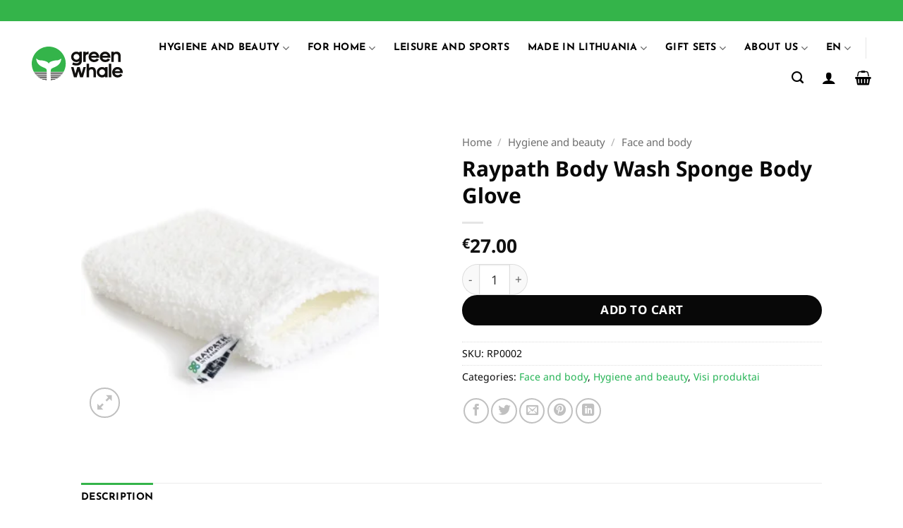

--- FILE ---
content_type: text/html; charset=UTF-8
request_url: https://greenwhale.eu/en/product/raypath-body-wash-sponge-body-glove/
body_size: 38878
content:
<!DOCTYPE html>
<html lang="en-US" class="loading-site no-js">
<head>
	<meta charset="UTF-8" />
	<link rel="profile" href="http://gmpg.org/xfn/11" />
	<link rel="pingback" href="https://greenwhale.eu/xmlrpc.php" />

	<script>(function(html){html.className = html.className.replace(/\bno-js\b/,'js')})(document.documentElement);</script>
<meta name='robots' content='index, follow, max-image-preview:large, max-snippet:-1, max-video-preview:-1' />
	<style>img:is([sizes="auto" i], [sizes^="auto," i]) { contain-intrinsic-size: 3000px 1500px }</style>
	<link rel="alternate" hreflang="en" href="https://greenwhale.eu/en/product/raypath-body-wash-sponge-body-glove/" />
<link rel="alternate" hreflang="lt" href="https://greenwhale.eu/produktas/raypath-kuno-prausimosi-kempine-body-glove/" />
<link rel="alternate" hreflang="x-default" href="https://greenwhale.eu/produktas/raypath-kuno-prausimosi-kempine-body-glove/" />
<script id="cookieyes" type="text/javascript" src="https://cdn-cookieyes.com/client_data/632a649578898dfe0a158340/script.js"></script><meta name="viewport" content="width=device-width, initial-scale=1" />
	<!-- This site is optimized with the Yoast SEO plugin v26.3 - https://yoast.com/wordpress/plugins/seo/ -->
	<title>Raypath Body Wash Sponge Body Glove - Green Whale</title>
	<meta name="description" content="Raypath body wash sponge for daily body skin care. Especially convenient when traveling, used only with water, without additional shampoos." />
	<link rel="canonical" href="https://greenwhale.eu/en/product/raypath-body-wash-sponge-body-glove/" />
	<meta property="og:locale" content="en_US" />
	<meta property="og:type" content="article" />
	<meta property="og:title" content="Raypath Body Wash Sponge Body Glove - Green Whale" />
	<meta property="og:description" content="Raypath body wash sponge for daily body skin care. Especially convenient when traveling, used only with water, without additional shampoos." />
	<meta property="og:url" content="https://greenwhale.eu/en/product/raypath-body-wash-sponge-body-glove/" />
	<meta property="og:site_name" content="Green Whale" />
	<meta property="article:publisher" content="https://www.facebook.com/greenwhalelife" />
	<meta property="article:modified_time" content="2022-10-25T13:20:49+00:00" />
	<meta property="og:image" content="https://greenwhale.eu/wp-content/uploads/2022/02/Raypath-pirstine-kuno-plovimui.jpg" />
	<meta property="og:image:width" content="330" />
	<meta property="og:image:height" content="330" />
	<meta property="og:image:type" content="image/jpeg" />
	<meta name="twitter:card" content="summary_large_image" />
	<meta name="twitter:label1" content="Est. reading time" />
	<meta name="twitter:data1" content="1 minute" />
	<script type="application/ld+json" class="yoast-schema-graph">{"@context":"https://schema.org","@graph":[{"@type":"WebPage","@id":"https://greenwhale.eu/en/product/raypath-body-wash-sponge-body-glove/","url":"https://greenwhale.eu/en/product/raypath-body-wash-sponge-body-glove/","name":"Raypath Body Wash Sponge Body Glove - Green Whale","isPartOf":{"@id":"https://greenwhale.eu/#website"},"primaryImageOfPage":{"@id":"https://greenwhale.eu/en/product/raypath-body-wash-sponge-body-glove/#primaryimage"},"image":{"@id":"https://greenwhale.eu/en/product/raypath-body-wash-sponge-body-glove/#primaryimage"},"thumbnailUrl":"https://greenwhale.eu/wp-content/uploads/2022/02/Raypath-pirstine-kuno-plovimui.jpg","datePublished":"2022-02-11T11:14:43+00:00","dateModified":"2022-10-25T13:20:49+00:00","description":"Raypath body wash sponge for daily body skin care. Especially convenient when traveling, used only with water, without additional shampoos.","breadcrumb":{"@id":"https://greenwhale.eu/en/product/raypath-body-wash-sponge-body-glove/#breadcrumb"},"inLanguage":"en-US","potentialAction":[{"@type":"ReadAction","target":["https://greenwhale.eu/en/product/raypath-body-wash-sponge-body-glove/"]}]},{"@type":"ImageObject","inLanguage":"en-US","@id":"https://greenwhale.eu/en/product/raypath-body-wash-sponge-body-glove/#primaryimage","url":"https://greenwhale.eu/wp-content/uploads/2022/02/Raypath-pirstine-kuno-plovimui.jpg","contentUrl":"https://greenwhale.eu/wp-content/uploads/2022/02/Raypath-pirstine-kuno-plovimui.jpg","width":330,"height":330,"caption":"Raypath Body Wash Sponge"},{"@type":"BreadcrumbList","@id":"https://greenwhale.eu/en/product/raypath-body-wash-sponge-body-glove/#breadcrumb","itemListElement":[{"@type":"ListItem","position":1,"name":"Home","item":"https://greenwhale.eu/en/"},{"@type":"ListItem","position":2,"name":"Shop","item":"https://greenwhale.eu/en/shop/"},{"@type":"ListItem","position":3,"name":"Raypath Body Wash Sponge Body Glove"}]},{"@type":"WebSite","@id":"https://greenwhale.eu/#website","url":"https://greenwhale.eu/","name":"Green Whale","description":"Eco friendly and Zero Waste products for every occasion","publisher":{"@id":"https://greenwhale.eu/#organization"},"potentialAction":[{"@type":"SearchAction","target":{"@type":"EntryPoint","urlTemplate":"https://greenwhale.eu/?s={search_term_string}"},"query-input":{"@type":"PropertyValueSpecification","valueRequired":true,"valueName":"search_term_string"}}],"inLanguage":"en-US"},{"@type":"Organization","@id":"https://greenwhale.eu/#organization","name":"Technikos detalės, UAB","url":"https://greenwhale.eu/","logo":{"@type":"ImageObject","inLanguage":"en-US","@id":"https://greenwhale.eu/#/schema/logo/image/","url":"https://greenwhale.eu/wp-content/uploads/2021/09/greenwhale-2.png","contentUrl":"https://greenwhale.eu/wp-content/uploads/2021/09/greenwhale-2.png","width":1414,"height":526,"caption":"Technikos detalės, UAB"},"image":{"@id":"https://greenwhale.eu/#/schema/logo/image/"},"sameAs":["https://www.facebook.com/greenwhalelife","https://www.instagram.com/greenwhale.eu/","https://www.linkedin.com/in/ausra-zaikauskiene-8bb0b581/"]}]}</script>
	<!-- / Yoast SEO plugin. -->


<link rel='dns-prefetch' href='//www.googletagmanager.com' />
<link rel='dns-prefetch' href='//cdn.jsdelivr.net' />
<link rel='dns-prefetch' href='//capi-automation.s3.us-east-2.amazonaws.com' />
<link rel='prefetch' href='https://greenwhale.eu/wp-content/themes/flatsome/assets/js/flatsome.js?ver=e2eddd6c228105dac048' />
<link rel='prefetch' href='https://greenwhale.eu/wp-content/themes/flatsome/assets/js/chunk.slider.js?ver=3.20.3' />
<link rel='prefetch' href='https://greenwhale.eu/wp-content/themes/flatsome/assets/js/chunk.popups.js?ver=3.20.3' />
<link rel='prefetch' href='https://greenwhale.eu/wp-content/themes/flatsome/assets/js/chunk.tooltips.js?ver=3.20.3' />
<link rel='prefetch' href='https://greenwhale.eu/wp-content/themes/flatsome/assets/js/woocommerce.js?ver=1c9be63d628ff7c3ff4c' />
<link rel="alternate" type="application/rss+xml" title="Green Whale &raquo; Feed" href="https://greenwhale.eu/en/feed/" />
<link rel="alternate" type="application/rss+xml" title="Green Whale &raquo; Comments Feed" href="https://greenwhale.eu/en/comments/feed/" />
<link rel="alternate" type="application/rss+xml" title="Green Whale &raquo; Raypath Body Wash Sponge Body Glove Comments Feed" href="https://greenwhale.eu/en/product/raypath-body-wash-sponge-body-glove/feed/" />
<script type="text/javascript">
/* <![CDATA[ */
window._wpemojiSettings = {"baseUrl":"https:\/\/s.w.org\/images\/core\/emoji\/16.0.1\/72x72\/","ext":".png","svgUrl":"https:\/\/s.w.org\/images\/core\/emoji\/16.0.1\/svg\/","svgExt":".svg","source":{"concatemoji":"https:\/\/greenwhale.eu\/wp-includes\/js\/wp-emoji-release.min.js?ver=6.8.3"}};
/*! This file is auto-generated */
!function(s,n){var o,i,e;function c(e){try{var t={supportTests:e,timestamp:(new Date).valueOf()};sessionStorage.setItem(o,JSON.stringify(t))}catch(e){}}function p(e,t,n){e.clearRect(0,0,e.canvas.width,e.canvas.height),e.fillText(t,0,0);var t=new Uint32Array(e.getImageData(0,0,e.canvas.width,e.canvas.height).data),a=(e.clearRect(0,0,e.canvas.width,e.canvas.height),e.fillText(n,0,0),new Uint32Array(e.getImageData(0,0,e.canvas.width,e.canvas.height).data));return t.every(function(e,t){return e===a[t]})}function u(e,t){e.clearRect(0,0,e.canvas.width,e.canvas.height),e.fillText(t,0,0);for(var n=e.getImageData(16,16,1,1),a=0;a<n.data.length;a++)if(0!==n.data[a])return!1;return!0}function f(e,t,n,a){switch(t){case"flag":return n(e,"\ud83c\udff3\ufe0f\u200d\u26a7\ufe0f","\ud83c\udff3\ufe0f\u200b\u26a7\ufe0f")?!1:!n(e,"\ud83c\udde8\ud83c\uddf6","\ud83c\udde8\u200b\ud83c\uddf6")&&!n(e,"\ud83c\udff4\udb40\udc67\udb40\udc62\udb40\udc65\udb40\udc6e\udb40\udc67\udb40\udc7f","\ud83c\udff4\u200b\udb40\udc67\u200b\udb40\udc62\u200b\udb40\udc65\u200b\udb40\udc6e\u200b\udb40\udc67\u200b\udb40\udc7f");case"emoji":return!a(e,"\ud83e\udedf")}return!1}function g(e,t,n,a){var r="undefined"!=typeof WorkerGlobalScope&&self instanceof WorkerGlobalScope?new OffscreenCanvas(300,150):s.createElement("canvas"),o=r.getContext("2d",{willReadFrequently:!0}),i=(o.textBaseline="top",o.font="600 32px Arial",{});return e.forEach(function(e){i[e]=t(o,e,n,a)}),i}function t(e){var t=s.createElement("script");t.src=e,t.defer=!0,s.head.appendChild(t)}"undefined"!=typeof Promise&&(o="wpEmojiSettingsSupports",i=["flag","emoji"],n.supports={everything:!0,everythingExceptFlag:!0},e=new Promise(function(e){s.addEventListener("DOMContentLoaded",e,{once:!0})}),new Promise(function(t){var n=function(){try{var e=JSON.parse(sessionStorage.getItem(o));if("object"==typeof e&&"number"==typeof e.timestamp&&(new Date).valueOf()<e.timestamp+604800&&"object"==typeof e.supportTests)return e.supportTests}catch(e){}return null}();if(!n){if("undefined"!=typeof Worker&&"undefined"!=typeof OffscreenCanvas&&"undefined"!=typeof URL&&URL.createObjectURL&&"undefined"!=typeof Blob)try{var e="postMessage("+g.toString()+"("+[JSON.stringify(i),f.toString(),p.toString(),u.toString()].join(",")+"));",a=new Blob([e],{type:"text/javascript"}),r=new Worker(URL.createObjectURL(a),{name:"wpTestEmojiSupports"});return void(r.onmessage=function(e){c(n=e.data),r.terminate(),t(n)})}catch(e){}c(n=g(i,f,p,u))}t(n)}).then(function(e){for(var t in e)n.supports[t]=e[t],n.supports.everything=n.supports.everything&&n.supports[t],"flag"!==t&&(n.supports.everythingExceptFlag=n.supports.everythingExceptFlag&&n.supports[t]);n.supports.everythingExceptFlag=n.supports.everythingExceptFlag&&!n.supports.flag,n.DOMReady=!1,n.readyCallback=function(){n.DOMReady=!0}}).then(function(){return e}).then(function(){var e;n.supports.everything||(n.readyCallback(),(e=n.source||{}).concatemoji?t(e.concatemoji):e.wpemoji&&e.twemoji&&(t(e.twemoji),t(e.wpemoji)))}))}((window,document),window._wpemojiSettings);
/* ]]> */
</script>
<link rel='stylesheet' id='makecommerceblocks-css' href='https://greenwhale.eu/wp-content/plugins/makecommerce/payment/gateway/woocommerce/blocks/css/makecommerceblocks.css?ver=6.8.3' type='text/css' media='all' />

<link rel='stylesheet' id='omnivalt-library-mapping-css' href='https://greenwhale.eu/wp-content/plugins/omniva-woocommerce/assets/css/terminal-mapping.css?ver=6.8.3' type='text/css' media='all' />
<link rel='stylesheet' id='omnivalt-library-leaflet-css' href='https://greenwhale.eu/wp-content/plugins/omniva-woocommerce/assets/css/leaflet.css?ver=6.8.3' type='text/css' media='all' />
<link rel='stylesheet' id='omnivalt-block-frontend-checkout-css' href='https://greenwhale.eu/wp-content/plugins/omniva-woocommerce/assets/blocks/terminal-selection-block/checkout/frontend.css?ver=1.0.0' type='text/css' media='all' />
<style id='wp-emoji-styles-inline-css' type='text/css'>

	img.wp-smiley, img.emoji {
		display: inline !important;
		border: none !important;
		box-shadow: none !important;
		height: 1em !important;
		width: 1em !important;
		margin: 0 0.07em !important;
		vertical-align: -0.1em !important;
		background: none !important;
		padding: 0 !important;
	}
</style>
<style id='wp-block-library-inline-css' type='text/css'>
:root{--wp-admin-theme-color:#007cba;--wp-admin-theme-color--rgb:0,124,186;--wp-admin-theme-color-darker-10:#006ba1;--wp-admin-theme-color-darker-10--rgb:0,107,161;--wp-admin-theme-color-darker-20:#005a87;--wp-admin-theme-color-darker-20--rgb:0,90,135;--wp-admin-border-width-focus:2px;--wp-block-synced-color:#7a00df;--wp-block-synced-color--rgb:122,0,223;--wp-bound-block-color:var(--wp-block-synced-color)}@media (min-resolution:192dpi){:root{--wp-admin-border-width-focus:1.5px}}.wp-element-button{cursor:pointer}:root{--wp--preset--font-size--normal:16px;--wp--preset--font-size--huge:42px}:root .has-very-light-gray-background-color{background-color:#eee}:root .has-very-dark-gray-background-color{background-color:#313131}:root .has-very-light-gray-color{color:#eee}:root .has-very-dark-gray-color{color:#313131}:root .has-vivid-green-cyan-to-vivid-cyan-blue-gradient-background{background:linear-gradient(135deg,#00d084,#0693e3)}:root .has-purple-crush-gradient-background{background:linear-gradient(135deg,#34e2e4,#4721fb 50%,#ab1dfe)}:root .has-hazy-dawn-gradient-background{background:linear-gradient(135deg,#faaca8,#dad0ec)}:root .has-subdued-olive-gradient-background{background:linear-gradient(135deg,#fafae1,#67a671)}:root .has-atomic-cream-gradient-background{background:linear-gradient(135deg,#fdd79a,#004a59)}:root .has-nightshade-gradient-background{background:linear-gradient(135deg,#330968,#31cdcf)}:root .has-midnight-gradient-background{background:linear-gradient(135deg,#020381,#2874fc)}.has-regular-font-size{font-size:1em}.has-larger-font-size{font-size:2.625em}.has-normal-font-size{font-size:var(--wp--preset--font-size--normal)}.has-huge-font-size{font-size:var(--wp--preset--font-size--huge)}.has-text-align-center{text-align:center}.has-text-align-left{text-align:left}.has-text-align-right{text-align:right}#end-resizable-editor-section{display:none}.aligncenter{clear:both}.items-justified-left{justify-content:flex-start}.items-justified-center{justify-content:center}.items-justified-right{justify-content:flex-end}.items-justified-space-between{justify-content:space-between}.screen-reader-text{border:0;clip-path:inset(50%);height:1px;margin:-1px;overflow:hidden;padding:0;position:absolute;width:1px;word-wrap:normal!important}.screen-reader-text:focus{background-color:#ddd;clip-path:none;color:#444;display:block;font-size:1em;height:auto;left:5px;line-height:normal;padding:15px 23px 14px;text-decoration:none;top:5px;width:auto;z-index:100000}html :where(.has-border-color){border-style:solid}html :where([style*=border-top-color]){border-top-style:solid}html :where([style*=border-right-color]){border-right-style:solid}html :where([style*=border-bottom-color]){border-bottom-style:solid}html :where([style*=border-left-color]){border-left-style:solid}html :where([style*=border-width]){border-style:solid}html :where([style*=border-top-width]){border-top-style:solid}html :where([style*=border-right-width]){border-right-style:solid}html :where([style*=border-bottom-width]){border-bottom-style:solid}html :where([style*=border-left-width]){border-left-style:solid}html :where(img[class*=wp-image-]){height:auto;max-width:100%}:where(figure){margin:0 0 1em}html :where(.is-position-sticky){--wp-admin--admin-bar--position-offset:var(--wp-admin--admin-bar--height,0px)}@media screen and (max-width:600px){html :where(.is-position-sticky){--wp-admin--admin-bar--position-offset:0px}}
</style>
<link rel='stylesheet' id='woo-shipping-dpd-baltic-css' href='https://greenwhale.eu/wp-content/plugins/woo-shipping-dpd-baltic/public/css/dpd-public.css?ver=1.2.88' type='text/css' media='all' />
<link rel='stylesheet' id='select2css-css' href='//cdn.jsdelivr.net/npm/select2@4.1.0-rc.0/dist/css/select2.min.css?ver=1.0' type='text/css' media='all' />
<link rel='stylesheet' id='photoswipe-css' href='https://greenwhale.eu/wp-content/plugins/woocommerce/assets/css/photoswipe/photoswipe.min.css?ver=10.3.4' type='text/css' media='all' />
<link rel='stylesheet' id='photoswipe-default-skin-css' href='https://greenwhale.eu/wp-content/plugins/woocommerce/assets/css/photoswipe/default-skin/default-skin.min.css?ver=10.3.4' type='text/css' media='all' />
<style id='woocommerce-inline-inline-css' type='text/css'>
.woocommerce form .form-row .required { visibility: visible; }
</style>
<link rel='stylesheet' id='wpml-menu-item-0-css' href='https://greenwhale.eu/wp-content/plugins/sitepress-multilingual-cms/templates/language-switchers/menu-item/style.min.css?ver=1' type='text/css' media='all' />
<link rel='stylesheet' id='brands-styles-css' href='https://greenwhale.eu/wp-content/plugins/woocommerce/assets/css/brands.css?ver=10.3.4' type='text/css' media='all' />
<link rel='stylesheet' id='flatsome-main-css' href='https://greenwhale.eu/wp-content/themes/flatsome/assets/css/flatsome.css?ver=3.20.3' type='text/css' media='all' />
<style id='flatsome-main-inline-css' type='text/css'>
@font-face {
				font-family: "fl-icons";
				font-display: block;
				src: url(https://greenwhale.eu/wp-content/themes/flatsome/assets/css/icons/fl-icons.eot?v=3.20.3);
				src:
					url(https://greenwhale.eu/wp-content/themes/flatsome/assets/css/icons/fl-icons.eot#iefix?v=3.20.3) format("embedded-opentype"),
					url(https://greenwhale.eu/wp-content/themes/flatsome/assets/css/icons/fl-icons.woff2?v=3.20.3) format("woff2"),
					url(https://greenwhale.eu/wp-content/themes/flatsome/assets/css/icons/fl-icons.ttf?v=3.20.3) format("truetype"),
					url(https://greenwhale.eu/wp-content/themes/flatsome/assets/css/icons/fl-icons.woff?v=3.20.3) format("woff"),
					url(https://greenwhale.eu/wp-content/themes/flatsome/assets/css/icons/fl-icons.svg?v=3.20.3#fl-icons) format("svg");
			}
</style>
<link rel='stylesheet' id='flatsome-shop-css' href='https://greenwhale.eu/wp-content/themes/flatsome/assets/css/flatsome-shop.css?ver=3.20.3' type='text/css' media='all' />
<link rel='stylesheet' id='flatsome-style-css' href='https://greenwhale.eu/wp-content/themes/flatsome-child/style.css?ver=3.16.5' type='text/css' media='all' />
<script type="text/javascript" id="woocommerce-google-analytics-integration-gtag-js-after">
/* <![CDATA[ */
/* Google Analytics for WooCommerce (gtag.js) */
					window.dataLayer = window.dataLayer || [];
					function gtag(){dataLayer.push(arguments);}
					// Set up default consent state.
					for ( const mode of [{"analytics_storage":"denied","ad_storage":"denied","ad_user_data":"denied","ad_personalization":"denied","region":["AT","BE","BG","HR","CY","CZ","DK","EE","FI","FR","DE","GR","HU","IS","IE","IT","LV","LI","LT","LU","MT","NL","NO","PL","PT","RO","SK","SI","ES","SE","GB","CH"]}] || [] ) {
						gtag( "consent", "default", { "wait_for_update": 500, ...mode } );
					}
					gtag("js", new Date());
					gtag("set", "developer_id.dOGY3NW", true);
					gtag("config", "G-WXWQS46DG0", {"track_404":true,"allow_google_signals":true,"logged_in":false,"linker":{"domains":[],"allow_incoming":false},"custom_map":{"dimension1":"logged_in"}});
/* ]]> */
</script>
<script type="text/javascript" src="https://greenwhale.eu/wp-includes/js/jquery/jquery.min.js?ver=3.7.1" id="jquery-core-js"></script>
<script type="text/javascript" src="https://greenwhale.eu/wp-includes/js/jquery/jquery-migrate.min.js?ver=3.4.1" id="jquery-migrate-js"></script>
<script type="text/javascript" id="MC_PARCELMACHINE_SEARCHABLE_JS-js-before">
/* <![CDATA[ */
const MC_PARCELMACHINE_SEARCHABLE_JS = [{"placeholder":"-- select parcel machine --"}]
/* ]]> */
</script>
<script type="text/javascript" src="https://greenwhale.eu/wp-content/plugins/makecommerce/shipping/js/parcelmachine_searchable.js?ver=1756918881" id="MC_PARCELMACHINE_SEARCHABLE_JS-js"></script>
<script type="text/javascript" src="https://greenwhale.eu/wp-content/plugins/makecommerce/shipping/js/parcelmachine.js?ver=1756918881" id="MC_PARCELMACHINE_JS-js"></script>
<script type="text/javascript" id="woo-shipping-dpd-baltic-js-extra">
/* <![CDATA[ */
var dpd = {"fe_ajax_nonce":"0f7c8bc389","ajax_url":"\/wp-admin\/admin-ajax.php"};
/* ]]> */
</script>
<script type="text/javascript" src="https://greenwhale.eu/wp-content/plugins/woo-shipping-dpd-baltic/public/js/dpd-public.js?ver=1.2.88" id="woo-shipping-dpd-baltic-js"></script>
<script type="text/javascript" src="https://greenwhale.eu/wp-content/plugins/woocommerce/assets/js/jquery-blockui/jquery.blockUI.min.js?ver=2.7.0-wc.10.3.4" id="wc-jquery-blockui-js" data-wp-strategy="defer"></script>
<script type="text/javascript" id="wc-add-to-cart-js-extra">
/* <![CDATA[ */
var wc_add_to_cart_params = {"ajax_url":"\/wp-admin\/admin-ajax.php?lang=en","wc_ajax_url":"\/en\/?wc-ajax=%%endpoint%%","i18n_view_cart":"View cart","cart_url":"https:\/\/greenwhale.eu\/en\/cart\/","is_cart":"","cart_redirect_after_add":"no"};
/* ]]> */
</script>
<script type="text/javascript" src="https://greenwhale.eu/wp-content/plugins/woocommerce/assets/js/frontend/add-to-cart.min.js?ver=10.3.4" id="wc-add-to-cart-js" defer="defer" data-wp-strategy="defer"></script>
<script type="text/javascript" src="https://greenwhale.eu/wp-content/plugins/woocommerce/assets/js/photoswipe/photoswipe.min.js?ver=4.1.1-wc.10.3.4" id="wc-photoswipe-js" defer="defer" data-wp-strategy="defer"></script>
<script type="text/javascript" src="https://greenwhale.eu/wp-content/plugins/woocommerce/assets/js/photoswipe/photoswipe-ui-default.min.js?ver=4.1.1-wc.10.3.4" id="wc-photoswipe-ui-default-js" defer="defer" data-wp-strategy="defer"></script>
<script type="text/javascript" id="wc-single-product-js-extra">
/* <![CDATA[ */
var wc_single_product_params = {"i18n_required_rating_text":"Please select a rating","i18n_rating_options":["1 of 5 stars","2 of 5 stars","3 of 5 stars","4 of 5 stars","5 of 5 stars"],"i18n_product_gallery_trigger_text":"View full-screen image gallery","review_rating_required":"yes","flexslider":{"rtl":false,"animation":"slide","smoothHeight":true,"directionNav":false,"controlNav":"thumbnails","slideshow":false,"animationSpeed":500,"animationLoop":false,"allowOneSlide":false},"zoom_enabled":"","zoom_options":[],"photoswipe_enabled":"1","photoswipe_options":{"shareEl":false,"closeOnScroll":false,"history":false,"hideAnimationDuration":0,"showAnimationDuration":0},"flexslider_enabled":""};
/* ]]> */
</script>
<script type="text/javascript" src="https://greenwhale.eu/wp-content/plugins/woocommerce/assets/js/frontend/single-product.min.js?ver=10.3.4" id="wc-single-product-js" defer="defer" data-wp-strategy="defer"></script>
<script type="text/javascript" src="https://greenwhale.eu/wp-content/plugins/woocommerce/assets/js/js-cookie/js.cookie.min.js?ver=2.1.4-wc.10.3.4" id="wc-js-cookie-js" data-wp-strategy="defer"></script>

<!-- Google tag (gtag.js) snippet added by Site Kit -->
<!-- Google Analytics snippet added by Site Kit -->
<!-- Google Ads snippet added by Site Kit -->
<script type="text/javascript" src="https://www.googletagmanager.com/gtag/js?id=G-WXWQS46DG0" id="google_gtagjs-js" async></script>
<script type="text/javascript" id="google_gtagjs-js-after">
/* <![CDATA[ */
window.dataLayer = window.dataLayer || [];function gtag(){dataLayer.push(arguments);}
gtag("set","linker",{"domains":["greenwhale.eu"]});
gtag("js", new Date());
gtag("set", "developer_id.dZTNiMT", true);
gtag("config", "G-WXWQS46DG0");
gtag("config", "AW-304374352");
 window._googlesitekit = window._googlesitekit || {}; window._googlesitekit.throttledEvents = []; window._googlesitekit.gtagEvent = (name, data) => { var key = JSON.stringify( { name, data } ); if ( !! window._googlesitekit.throttledEvents[ key ] ) { return; } window._googlesitekit.throttledEvents[ key ] = true; setTimeout( () => { delete window._googlesitekit.throttledEvents[ key ]; }, 5 ); gtag( "event", name, { ...data, event_source: "site-kit" } ); }; 
/* ]]> */
</script>
<script type="text/javascript" id="MC_BLOCKS_SWITCHER-js-before">
/* <![CDATA[ */
const MC_BLOCKS_SWITCHER = {"country":"LT"}
/* ]]> */
</script>
<script type="text/javascript" src="https://greenwhale.eu/wp-content/plugins/makecommerce/payment/gateway/woocommerce/blocks/js/mc_blocks_payment_switcher.js?ver=1756918881" id="MC_BLOCKS_SWITCHER-js"></script>
<link rel="https://api.w.org/" href="https://greenwhale.eu/en/wp-json/" /><link rel="alternate" title="JSON" type="application/json" href="https://greenwhale.eu/en/wp-json/wp/v2/product/3222" /><link rel="EditURI" type="application/rsd+xml" title="RSD" href="https://greenwhale.eu/xmlrpc.php?rsd" />
<meta name="generator" content="WordPress 6.8.3" />
<meta name="generator" content="WooCommerce 10.3.4" />
<link rel='shortlink' href='https://greenwhale.eu/en/?p=3222' />
<link rel="alternate" title="oEmbed (JSON)" type="application/json+oembed" href="https://greenwhale.eu/en/wp-json/oembed/1.0/embed?url=https%3A%2F%2Fgreenwhale.eu%2Fen%2Fproduct%2Fraypath-body-wash-sponge-body-glove%2F" />
<link rel="alternate" title="oEmbed (XML)" type="text/xml+oembed" href="https://greenwhale.eu/en/wp-json/oembed/1.0/embed?url=https%3A%2F%2Fgreenwhale.eu%2Fen%2Fproduct%2Fraypath-body-wash-sponge-body-glove%2F&#038;format=xml" />
<meta name="generator" content="WPML ver:4.8.4 stt:1,32;" />
<!-- start Simple Custom CSS and JS -->
<!-- Google tag (gtag.js) -->
<script async src="https://www.googletagmanager.com/gtag/js?id=G-WXWQS46DG0"></script>
<script>
  window.dataLayer = window.dataLayer || [];
  function gtag(){dataLayer.push(arguments);}
  gtag('js', new Date());

  gtag('config', 'G-WXWQS46DG0');
</script>
 

<!-- end Simple Custom CSS and JS -->
<!-- start Simple Custom CSS and JS -->
<!-- Google tag (gtag.js) -->
<script async src="https://www.googletagmanager.com/gtag/js?id=G-WXWQS46DG0"></script>
<script>
  window.dataLayer = window.dataLayer || [];
  function gtag(){dataLayer.push(arguments);}
  gtag('js', new Date());

  gtag('config', 'G-WXWQS46DG0');
</script>

 

<!-- end Simple Custom CSS and JS -->
<!-- start Simple Custom CSS and JS -->
<script type="text/javascript">
jQuery(document).ready(function( $ ){
  $('.absolute-footer.dark.medium-text-center.small-text-center').css("display", "none");
  if(window.location.href == 'https://ikiwi.website/green-whale/krepselis/' || window.location.href == 'https://ikiwi.website/green-whale/cart/?lang=en'){
    $(".terminal-container").remove();
  }
  
});
</script>
<!-- end Simple Custom CSS and JS -->
<!-- start Simple Custom CSS and JS -->
<meta name="google-site-verification" content="NhjfkXqTTJjMiclDehVWPcs4QYjrnoyRLXUuzj_hUNw" /><!-- end Simple Custom CSS and JS -->
<meta name="generator" content="Site Kit by Google 1.165.0" /><!-- Google Tag Manager -->
<script>(function(w,d,s,l,i){w[l]=w[l]||[];w[l].push({'gtm.start':
new Date().getTime(),event:'gtm.js'});var f=d.getElementsByTagName(s)[0],
j=d.createElement(s),dl=l!='dataLayer'?'&l='+l:'';j.async=true;j.src=
'https://www.googletagmanager.com/gtm.js?id='+i+dl;f.parentNode.insertBefore(j,f);
})(window,document,'script','dataLayer','GTM-K4JRVDK');</script>
<!-- End Google Tag Manager -->
<meta name="google-site-verification" content="BazPbwhKZFTpQFc9a-ebwZ3kWcu0pc8FgOKz_eT0eTw" />	<script>

					        // jQuery(document).on( 'change', '.wc_payment_methods input[name="payment_method"]', function() {
				// 	jQuery('body').trigger('update_checkout');
				// });
					</script>
			<meta name="ti-site-data" content="[base64]" />
		<script>
		(function(h,o,t,j,a,r){
			h.hj=h.hj||function(){(h.hj.q=h.hj.q||[]).push(arguments)};
			h._hjSettings={hjid:3347649,hjsv:5};
			a=o.getElementsByTagName('head')[0];
			r=o.createElement('script');r.async=1;
			r.src=t+h._hjSettings.hjid+j+h._hjSettings.hjsv;
			a.appendChild(r);
		})(window,document,'//static.hotjar.com/c/hotjar-','.js?sv=');
		</script>
			<noscript><style>.woocommerce-product-gallery{ opacity: 1 !important; }</style></noscript>
	
<!-- Meta Pixel Code -->
<script type='text/javascript'>
!function(f,b,e,v,n,t,s){if(f.fbq)return;n=f.fbq=function(){n.callMethod?
n.callMethod.apply(n,arguments):n.queue.push(arguments)};if(!f._fbq)f._fbq=n;
n.push=n;n.loaded=!0;n.version='2.0';n.queue=[];t=b.createElement(e);t.async=!0;
t.src=v;s=b.getElementsByTagName(e)[0];s.parentNode.insertBefore(t,s)}(window,
document,'script','https://connect.facebook.net/en_US/fbevents.js');
</script>
<!-- End Meta Pixel Code -->
<script type='text/javascript'>var url = window.location.origin + '?ob=open-bridge';
            fbq('set', 'openbridge', '542874323475265', url);
fbq('init', '542874323475265', {}, {
    "agent": "wordpress-6.8.3-4.1.5"
})</script><script type='text/javascript'>
    fbq('track', 'PageView', []);
  </script>			<script  type="text/javascript">
				!function(f,b,e,v,n,t,s){if(f.fbq)return;n=f.fbq=function(){n.callMethod?
					n.callMethod.apply(n,arguments):n.queue.push(arguments)};if(!f._fbq)f._fbq=n;
					n.push=n;n.loaded=!0;n.version='2.0';n.queue=[];t=b.createElement(e);t.async=!0;
					t.src=v;s=b.getElementsByTagName(e)[0];s.parentNode.insertBefore(t,s)}(window,
					document,'script','https://connect.facebook.net/en_US/fbevents.js');
			</script>
			<!-- WooCommerce Facebook Integration Begin -->
			<script  type="text/javascript">

				fbq('init', '542874323475265', {}, {
    "agent": "woocommerce_0-10.3.4-3.5.12"
});

				document.addEventListener( 'DOMContentLoaded', function() {
					// Insert placeholder for events injected when a product is added to the cart through AJAX.
					document.body.insertAdjacentHTML( 'beforeend', '<div class=\"wc-facebook-pixel-event-placeholder\"></div>' );
				}, false );

			</script>
			<!-- WooCommerce Facebook Integration End -->
			<link rel="icon" href="https://greenwhale.eu/wp-content/uploads/2021/03/cropped-image012-32x32.png" sizes="32x32" />
<link rel="icon" href="https://greenwhale.eu/wp-content/uploads/2021/03/cropped-image012-192x192.png" sizes="192x192" />
<link rel="apple-touch-icon" href="https://greenwhale.eu/wp-content/uploads/2021/03/cropped-image012-180x180.png" />
<meta name="msapplication-TileImage" content="https://greenwhale.eu/wp-content/uploads/2021/03/cropped-image012-270x270.png" />
<style id="custom-css" type="text/css">:root {--primary-color: #34b44a;--fs-color-primary: #34b44a;--fs-color-secondary: #080808;--fs-color-success: #627D47;--fs-color-alert: #b20000;--fs-color-base: #0a0a0a;--fs-experimental-link-color: #24b354;--fs-experimental-link-color-hover: #24b354;}.tooltipster-base {--tooltip-color: #fff;--tooltip-bg-color: #000;}.off-canvas-right .mfp-content, .off-canvas-left .mfp-content {--drawer-width: 300px;}.off-canvas .mfp-content.off-canvas-cart {--drawer-width: 360px;}.header-main{height: 100px}#logo img{max-height: 100px}#logo{width:142px;}.header-bottom{min-height: 10px}.header-top{min-height: 30px}.transparent .header-main{height: 100px}.transparent #logo img{max-height: 100px}.has-transparent + .page-title:first-of-type,.has-transparent + #main > .page-title,.has-transparent + #main > div > .page-title,.has-transparent + #main .page-header-wrapper:first-of-type .page-title{padding-top: 130px;}.header.show-on-scroll,.stuck .header-main{height:70px!important}.stuck #logo img{max-height: 70px!important}.header-bg-color {background-color: rgba(255,255,255,0)}.header-bottom {background-color: #f1f1f1}.top-bar-nav > li > a{line-height: 16px }.header-main .nav > li > a{line-height: 16px }@media (max-width: 549px) {.header-main{height: 72px}#logo img{max-height: 72px}}.nav-dropdown{border-radius:3px}.nav-dropdown{font-size:98%}.nav-dropdown-has-arrow li.has-dropdown:after{border-bottom-color: rgba(255,255,255,0.8);}.nav .nav-dropdown{background-color: rgba(255,255,255,0.8)}h1,h2,h3,h4,h5,h6,.heading-font{color: #080808;}body{font-size: 110%;}@media screen and (max-width: 549px){body{font-size: 100%;}}body{font-family: "Noto Sans", sans-serif;}body {font-weight: 400;font-style: normal;}.nav > li > a {font-family: "Josefin Sans", sans-serif;}.mobile-sidebar-levels-2 .nav > li > ul > li > a {font-family: "Josefin Sans", sans-serif;}.nav > li > a,.mobile-sidebar-levels-2 .nav > li > ul > li > a {font-weight: 700;font-style: normal;}h1,h2,h3,h4,h5,h6,.heading-font, .off-canvas-center .nav-sidebar.nav-vertical > li > a{font-family: "Noto Sans", sans-serif;}h1,h2,h3,h4,h5,h6,.heading-font,.banner h1,.banner h2 {font-weight: 700;font-style: normal;}.alt-font{font-family: "Dancing Script", sans-serif;}.alt-font {font-weight: 400!important;font-style: normal!important;}.breadcrumbs{text-transform: none;}.header:not(.transparent) .header-nav-main.nav > li > a {color: #000000;}.header:not(.transparent) .header-nav-main.nav > li > a:hover,.header:not(.transparent) .header-nav-main.nav > li.active > a,.header:not(.transparent) .header-nav-main.nav > li.current > a,.header:not(.transparent) .header-nav-main.nav > li > a.active,.header:not(.transparent) .header-nav-main.nav > li > a.current{color: #34b44a;}.header-nav-main.nav-line-bottom > li > a:before,.header-nav-main.nav-line-grow > li > a:before,.header-nav-main.nav-line > li > a:before,.header-nav-main.nav-box > li > a:hover,.header-nav-main.nav-box > li.active > a,.header-nav-main.nav-pills > li > a:hover,.header-nav-main.nav-pills > li.active > a{color:#FFF!important;background-color: #34b44a;}.shop-page-title.featured-title .title-overlay{background-color: rgba(114,114,114,0.3);}.has-equal-box-heights .box-image {padding-top: 100%;}input[type='submit'], input[type="button"], button:not(.icon), .button:not(.icon){border-radius: 50px!important}@media screen and (min-width: 550px){.products .box-vertical .box-image{min-width: 600px!important;width: 600px!important;}}.header-main .social-icons,.header-main .cart-icon strong,.header-main .menu-title,.header-main .header-button > .button.is-outline,.header-main .nav > li > a > i:not(.icon-angle-down){color: #000000!important;}.header-main .header-button > .button.is-outline,.header-main .cart-icon strong:after,.header-main .cart-icon strong{border-color: #000000!important;}.header-main .header-button > .button:not(.is-outline){background-color: #000000!important;}.header-main .current-dropdown .cart-icon strong,.header-main .header-button > .button:hover,.header-main .header-button > .button:hover i,.header-main .header-button > .button:hover span{color:#FFF!important;}.header-main .menu-title:hover,.header-main .social-icons a:hover,.header-main .header-button > .button.is-outline:hover,.header-main .nav > li > a:hover > i:not(.icon-angle-down){color: #000000!important;}.header-main .current-dropdown .cart-icon strong,.header-main .header-button > .button:hover{background-color: #000000!important;}.header-main .current-dropdown .cart-icon strong:after,.header-main .current-dropdown .cart-icon strong,.header-main .header-button > .button:hover{border-color: #000000!important;}.absolute-footer, html{background-color: #ffffff}.nav-vertical-fly-out > li + li {border-top-width: 1px; border-top-style: solid;}.label-new.menu-item > a:after{content:"New";}.label-hot.menu-item > a:after{content:"Hot";}.label-sale.menu-item > a:after{content:"Sale";}.label-popular.menu-item > a:after{content:"Popular";}</style>		<style type="text/css" id="wp-custom-css">
			/**/


/**/

.header-main {
	padding-left: 30px;
	padding-right: 30px;
}

@media (max-width: 600px) {
	.header-main {
		padding-left: 0px;
		padding-right: 0px;
	}
}

@media (min-width: 600px) and (max-width: 768px) {
	#logo {
	width: 170px!important;
	}
}

#top-bar {
	margin-bottom: 10px;
}

.stuck {
	background-color: #ffffff!important;
	padding-bottom: 10px;
}

.nav>li>a {
	color: #000000!important;
}

.nav>li>a:hover {
	color: #34b44a!important;
}

.nav-dropdown {
	min-width: 10px;
}

.nav-dropdown>li>a {
	color: #34b44a;
}

/**/

.box-text {
	/*background-color: #f9f9f9;*/
	padding-top: 20px;
}

.box a {
	color: #000000;
	font-size: 15px;
}

.badge-inner {
	background-color: #34b44a!important;
	/*background-color: #e82d2d!important;*/
}
/*
.flickity-slider {
	margin-left: 15px;
}
*/

.flickity-button-icon {
	margin-top: 50px;
}

/*---------------Posts------------------*/
.byline {
	display: none;
}

.entry-category.is-xsmall {
	display: none;
}

.box-text.text-center {
	background-color: #f9fdf9;
}

.box.box-text-bottom.box-blog-post.has-hover {
	border: 1px solid #34b44a;	
}

/*-------Wishlist buttons----------*/
/*.product .summary .yith-wcwl-add-to-wishlist.exists .yith-wcwl-wishlistaddedbrowse{
    display: block!important;
}
.products .product .yith-wcwl-add-to-wishlist .yith-wcwl-wishlistaddedbrowse .feedback {
    display: none;
}*/

.wishlist-popup.dark {
 display: none;
}

/**/
.white.button.is-outline {
	border-color: #ffffff!important;
	color: #ffffff!important;
}

.white.button.is-outline:hover {
	color: #5b5b5a!important;
}

/**/
.ml-button-horizontal.primary button {
	border-radius: 0px!important;
	border: none;
}

.ml-field-group.ml-field-email.ml-validate-email.ml-validate-required input {
	height: 40px!important;
}


/**/

input[type='text'] {
	height: 40px;
	border-color: #34b44a;
}


input[type='email'] {
	height: 40px;
	border-color: #34b44a;
}


textarea {
	border-color: #34b44a;
	resize: none;
}

input[type='submit'] {
	display: flex;
	justify-content: center !important;
	margin: auto;
	width: 100px;
}

.star-rating span:before {
	color: orange!important;
}

.subscribe input[type='submit'] {
	width: 150px;
	border-radius: 0px!important;
	height: 40px;
}

.whole-form {
	display: flex;
}

.checkbox-text label {
	text-align: left;
}

/*--------------Cart---------------*/

.woocommerce-privacy-policy-text {
	display: none;
}

.page-id-14 .terminal-container {
	display: none;
}

.page-id-753 .terminal-container {
	display: none;
}
/*-----------Logo slider-------------*/
.swiper-container.sp-logo-carousel.swiper-container-initialized.swiper-container-horizontal div{
	display: flex;
	align-items: center;
	margin: auto;
}


/*		</style>
		<style id="kirki-inline-styles">/* cyrillic-ext */
@font-face {
  font-family: 'Noto Sans';
  font-style: normal;
  font-weight: 400;
  font-stretch: 100%;
  font-display: swap;
  src: url(https://greenwhale.eu/wp-content/fonts/noto-sans/o-0bIpQlx3QUlC5A4PNB6Ryti20_6n1iPHjc5aPdu2ui.woff2) format('woff2');
  unicode-range: U+0460-052F, U+1C80-1C8A, U+20B4, U+2DE0-2DFF, U+A640-A69F, U+FE2E-FE2F;
}
/* cyrillic */
@font-face {
  font-family: 'Noto Sans';
  font-style: normal;
  font-weight: 400;
  font-stretch: 100%;
  font-display: swap;
  src: url(https://greenwhale.eu/wp-content/fonts/noto-sans/o-0bIpQlx3QUlC5A4PNB6Ryti20_6n1iPHjc5ardu2ui.woff2) format('woff2');
  unicode-range: U+0301, U+0400-045F, U+0490-0491, U+04B0-04B1, U+2116;
}
/* devanagari */
@font-face {
  font-family: 'Noto Sans';
  font-style: normal;
  font-weight: 400;
  font-stretch: 100%;
  font-display: swap;
  src: url(https://greenwhale.eu/wp-content/fonts/noto-sans/o-0bIpQlx3QUlC5A4PNB6Ryti20_6n1iPHjc5a_du2ui.woff2) format('woff2');
  unicode-range: U+0900-097F, U+1CD0-1CF9, U+200C-200D, U+20A8, U+20B9, U+20F0, U+25CC, U+A830-A839, U+A8E0-A8FF, U+11B00-11B09;
}
/* greek-ext */
@font-face {
  font-family: 'Noto Sans';
  font-style: normal;
  font-weight: 400;
  font-stretch: 100%;
  font-display: swap;
  src: url(https://greenwhale.eu/wp-content/fonts/noto-sans/o-0bIpQlx3QUlC5A4PNB6Ryti20_6n1iPHjc5aLdu2ui.woff2) format('woff2');
  unicode-range: U+1F00-1FFF;
}
/* greek */
@font-face {
  font-family: 'Noto Sans';
  font-style: normal;
  font-weight: 400;
  font-stretch: 100%;
  font-display: swap;
  src: url(https://greenwhale.eu/wp-content/fonts/noto-sans/o-0bIpQlx3QUlC5A4PNB6Ryti20_6n1iPHjc5a3du2ui.woff2) format('woff2');
  unicode-range: U+0370-0377, U+037A-037F, U+0384-038A, U+038C, U+038E-03A1, U+03A3-03FF;
}
/* vietnamese */
@font-face {
  font-family: 'Noto Sans';
  font-style: normal;
  font-weight: 400;
  font-stretch: 100%;
  font-display: swap;
  src: url(https://greenwhale.eu/wp-content/fonts/noto-sans/o-0bIpQlx3QUlC5A4PNB6Ryti20_6n1iPHjc5aHdu2ui.woff2) format('woff2');
  unicode-range: U+0102-0103, U+0110-0111, U+0128-0129, U+0168-0169, U+01A0-01A1, U+01AF-01B0, U+0300-0301, U+0303-0304, U+0308-0309, U+0323, U+0329, U+1EA0-1EF9, U+20AB;
}
/* latin-ext */
@font-face {
  font-family: 'Noto Sans';
  font-style: normal;
  font-weight: 400;
  font-stretch: 100%;
  font-display: swap;
  src: url(https://greenwhale.eu/wp-content/fonts/noto-sans/o-0bIpQlx3QUlC5A4PNB6Ryti20_6n1iPHjc5aDdu2ui.woff2) format('woff2');
  unicode-range: U+0100-02BA, U+02BD-02C5, U+02C7-02CC, U+02CE-02D7, U+02DD-02FF, U+0304, U+0308, U+0329, U+1D00-1DBF, U+1E00-1E9F, U+1EF2-1EFF, U+2020, U+20A0-20AB, U+20AD-20C0, U+2113, U+2C60-2C7F, U+A720-A7FF;
}
/* latin */
@font-face {
  font-family: 'Noto Sans';
  font-style: normal;
  font-weight: 400;
  font-stretch: 100%;
  font-display: swap;
  src: url(https://greenwhale.eu/wp-content/fonts/noto-sans/o-0bIpQlx3QUlC5A4PNB6Ryti20_6n1iPHjc5a7duw.woff2) format('woff2');
  unicode-range: U+0000-00FF, U+0131, U+0152-0153, U+02BB-02BC, U+02C6, U+02DA, U+02DC, U+0304, U+0308, U+0329, U+2000-206F, U+20AC, U+2122, U+2191, U+2193, U+2212, U+2215, U+FEFF, U+FFFD;
}
/* cyrillic-ext */
@font-face {
  font-family: 'Noto Sans';
  font-style: normal;
  font-weight: 700;
  font-stretch: 100%;
  font-display: swap;
  src: url(https://greenwhale.eu/wp-content/fonts/noto-sans/o-0bIpQlx3QUlC5A4PNB6Ryti20_6n1iPHjc5aPdu2ui.woff2) format('woff2');
  unicode-range: U+0460-052F, U+1C80-1C8A, U+20B4, U+2DE0-2DFF, U+A640-A69F, U+FE2E-FE2F;
}
/* cyrillic */
@font-face {
  font-family: 'Noto Sans';
  font-style: normal;
  font-weight: 700;
  font-stretch: 100%;
  font-display: swap;
  src: url(https://greenwhale.eu/wp-content/fonts/noto-sans/o-0bIpQlx3QUlC5A4PNB6Ryti20_6n1iPHjc5ardu2ui.woff2) format('woff2');
  unicode-range: U+0301, U+0400-045F, U+0490-0491, U+04B0-04B1, U+2116;
}
/* devanagari */
@font-face {
  font-family: 'Noto Sans';
  font-style: normal;
  font-weight: 700;
  font-stretch: 100%;
  font-display: swap;
  src: url(https://greenwhale.eu/wp-content/fonts/noto-sans/o-0bIpQlx3QUlC5A4PNB6Ryti20_6n1iPHjc5a_du2ui.woff2) format('woff2');
  unicode-range: U+0900-097F, U+1CD0-1CF9, U+200C-200D, U+20A8, U+20B9, U+20F0, U+25CC, U+A830-A839, U+A8E0-A8FF, U+11B00-11B09;
}
/* greek-ext */
@font-face {
  font-family: 'Noto Sans';
  font-style: normal;
  font-weight: 700;
  font-stretch: 100%;
  font-display: swap;
  src: url(https://greenwhale.eu/wp-content/fonts/noto-sans/o-0bIpQlx3QUlC5A4PNB6Ryti20_6n1iPHjc5aLdu2ui.woff2) format('woff2');
  unicode-range: U+1F00-1FFF;
}
/* greek */
@font-face {
  font-family: 'Noto Sans';
  font-style: normal;
  font-weight: 700;
  font-stretch: 100%;
  font-display: swap;
  src: url(https://greenwhale.eu/wp-content/fonts/noto-sans/o-0bIpQlx3QUlC5A4PNB6Ryti20_6n1iPHjc5a3du2ui.woff2) format('woff2');
  unicode-range: U+0370-0377, U+037A-037F, U+0384-038A, U+038C, U+038E-03A1, U+03A3-03FF;
}
/* vietnamese */
@font-face {
  font-family: 'Noto Sans';
  font-style: normal;
  font-weight: 700;
  font-stretch: 100%;
  font-display: swap;
  src: url(https://greenwhale.eu/wp-content/fonts/noto-sans/o-0bIpQlx3QUlC5A4PNB6Ryti20_6n1iPHjc5aHdu2ui.woff2) format('woff2');
  unicode-range: U+0102-0103, U+0110-0111, U+0128-0129, U+0168-0169, U+01A0-01A1, U+01AF-01B0, U+0300-0301, U+0303-0304, U+0308-0309, U+0323, U+0329, U+1EA0-1EF9, U+20AB;
}
/* latin-ext */
@font-face {
  font-family: 'Noto Sans';
  font-style: normal;
  font-weight: 700;
  font-stretch: 100%;
  font-display: swap;
  src: url(https://greenwhale.eu/wp-content/fonts/noto-sans/o-0bIpQlx3QUlC5A4PNB6Ryti20_6n1iPHjc5aDdu2ui.woff2) format('woff2');
  unicode-range: U+0100-02BA, U+02BD-02C5, U+02C7-02CC, U+02CE-02D7, U+02DD-02FF, U+0304, U+0308, U+0329, U+1D00-1DBF, U+1E00-1E9F, U+1EF2-1EFF, U+2020, U+20A0-20AB, U+20AD-20C0, U+2113, U+2C60-2C7F, U+A720-A7FF;
}
/* latin */
@font-face {
  font-family: 'Noto Sans';
  font-style: normal;
  font-weight: 700;
  font-stretch: 100%;
  font-display: swap;
  src: url(https://greenwhale.eu/wp-content/fonts/noto-sans/o-0bIpQlx3QUlC5A4PNB6Ryti20_6n1iPHjc5a7duw.woff2) format('woff2');
  unicode-range: U+0000-00FF, U+0131, U+0152-0153, U+02BB-02BC, U+02C6, U+02DA, U+02DC, U+0304, U+0308, U+0329, U+2000-206F, U+20AC, U+2122, U+2191, U+2193, U+2212, U+2215, U+FEFF, U+FFFD;
}/* vietnamese */
@font-face {
  font-family: 'Josefin Sans';
  font-style: normal;
  font-weight: 700;
  font-display: swap;
  src: url(https://greenwhale.eu/wp-content/fonts/josefin-sans/Qw3PZQNVED7rKGKxtqIqX5E-AVSJrOCfjY46_N_XbMlhLzTs.woff2) format('woff2');
  unicode-range: U+0102-0103, U+0110-0111, U+0128-0129, U+0168-0169, U+01A0-01A1, U+01AF-01B0, U+0300-0301, U+0303-0304, U+0308-0309, U+0323, U+0329, U+1EA0-1EF9, U+20AB;
}
/* latin-ext */
@font-face {
  font-family: 'Josefin Sans';
  font-style: normal;
  font-weight: 700;
  font-display: swap;
  src: url(https://greenwhale.eu/wp-content/fonts/josefin-sans/Qw3PZQNVED7rKGKxtqIqX5E-AVSJrOCfjY46_N_XbMhhLzTs.woff2) format('woff2');
  unicode-range: U+0100-02BA, U+02BD-02C5, U+02C7-02CC, U+02CE-02D7, U+02DD-02FF, U+0304, U+0308, U+0329, U+1D00-1DBF, U+1E00-1E9F, U+1EF2-1EFF, U+2020, U+20A0-20AB, U+20AD-20C0, U+2113, U+2C60-2C7F, U+A720-A7FF;
}
/* latin */
@font-face {
  font-family: 'Josefin Sans';
  font-style: normal;
  font-weight: 700;
  font-display: swap;
  src: url(https://greenwhale.eu/wp-content/fonts/josefin-sans/Qw3PZQNVED7rKGKxtqIqX5E-AVSJrOCfjY46_N_XbMZhLw.woff2) format('woff2');
  unicode-range: U+0000-00FF, U+0131, U+0152-0153, U+02BB-02BC, U+02C6, U+02DA, U+02DC, U+0304, U+0308, U+0329, U+2000-206F, U+20AC, U+2122, U+2191, U+2193, U+2212, U+2215, U+FEFF, U+FFFD;
}/* vietnamese */
@font-face {
  font-family: 'Dancing Script';
  font-style: normal;
  font-weight: 400;
  font-display: swap;
  src: url(https://greenwhale.eu/wp-content/fonts/dancing-script/If2cXTr6YS-zF4S-kcSWSVi_sxjsohD9F50Ruu7BMSo3Rep8ltA.woff2) format('woff2');
  unicode-range: U+0102-0103, U+0110-0111, U+0128-0129, U+0168-0169, U+01A0-01A1, U+01AF-01B0, U+0300-0301, U+0303-0304, U+0308-0309, U+0323, U+0329, U+1EA0-1EF9, U+20AB;
}
/* latin-ext */
@font-face {
  font-family: 'Dancing Script';
  font-style: normal;
  font-weight: 400;
  font-display: swap;
  src: url(https://greenwhale.eu/wp-content/fonts/dancing-script/If2cXTr6YS-zF4S-kcSWSVi_sxjsohD9F50Ruu7BMSo3ROp8ltA.woff2) format('woff2');
  unicode-range: U+0100-02BA, U+02BD-02C5, U+02C7-02CC, U+02CE-02D7, U+02DD-02FF, U+0304, U+0308, U+0329, U+1D00-1DBF, U+1E00-1E9F, U+1EF2-1EFF, U+2020, U+20A0-20AB, U+20AD-20C0, U+2113, U+2C60-2C7F, U+A720-A7FF;
}
/* latin */
@font-face {
  font-family: 'Dancing Script';
  font-style: normal;
  font-weight: 400;
  font-display: swap;
  src: url(https://greenwhale.eu/wp-content/fonts/dancing-script/If2cXTr6YS-zF4S-kcSWSVi_sxjsohD9F50Ruu7BMSo3Sup8.woff2) format('woff2');
  unicode-range: U+0000-00FF, U+0131, U+0152-0153, U+02BB-02BC, U+02C6, U+02DA, U+02DC, U+0304, U+0308, U+0329, U+2000-206F, U+20AC, U+2122, U+2191, U+2193, U+2212, U+2215, U+FEFF, U+FFFD;
}</style></head>

<body class="wp-singular product-template-default single single-product postid-3222 wp-theme-flatsome wp-child-theme-flatsome-child theme-flatsome woocommerce woocommerce-page woocommerce-no-js lightbox nav-dropdown-has-shadow mobile-submenu-toggle">


<!-- Meta Pixel Code -->
<noscript>
<img height="1" width="1" style="display:none" alt="fbpx"
src="https://www.facebook.com/tr?id=542874323475265&ev=PageView&noscript=1" />
</noscript>
<!-- End Meta Pixel Code -->

<a class="skip-link screen-reader-text" href="#main">Skip to content</a>

<div id="wrapper">

	
	<header id="header" class="header header-full-width has-sticky sticky-fade">
		<div class="header-wrapper">
			<div id="top-bar" class="header-top nav-dark flex-has-center">
    <div class="flex-row container">
      <div class="flex-col hide-for-medium flex-left">
          <ul class="nav nav-left medium-nav-center nav-small  nav-divided">
                        </ul>
      </div>

      <div class="flex-col hide-for-medium flex-center">
          <ul class="nav nav-center nav-small  nav-divided">
              <li class="html custom html_topbar_left"><div  style="text-align: center"><strong class="uppercase"></strong></div></li>          </ul>
      </div>

      <div class="flex-col hide-for-medium flex-right">
         <ul class="nav top-bar-nav nav-right nav-small  nav-divided">
                        </ul>
      </div>

            <div class="flex-col show-for-medium flex-grow">
          <ul class="nav nav-center nav-small mobile-nav  nav-divided">
              <li class="html custom html_topbar_left"><div  style="text-align: center"><strong class="uppercase"></strong></div></li>          </ul>
      </div>
      
    </div>
</div>
<div id="masthead" class="header-main ">
      <div class="header-inner flex-row container logo-left medium-logo-center" role="navigation">

          <!-- Logo -->
          <div id="logo" class="flex-col logo">
            
<!-- Header logo -->
<a href="https://greenwhale.eu/en/" title="Green Whale - Eco friendly and Zero Waste products for every occasion" rel="home">
		<img width="1414.293" height="525.947" src="https://greenwhale.eu/wp-content/uploads/2021/03/greenwhale.svg" class="header_logo header-logo" alt="Green Whale"/><img  width="1414.293" height="525.947" src="https://greenwhale.eu/wp-content/uploads/2021/03/greenwhale.svg" class="header-logo-dark" alt="Green Whale"/></a>
          </div>

          <!-- Mobile Left Elements -->
          <div class="flex-col show-for-medium flex-left">
            <ul class="mobile-nav nav nav-left ">
              <li class="nav-icon has-icon">
			<a href="#" class="is-small" data-open="#main-menu" data-pos="left" data-bg="main-menu-overlay" role="button" aria-label="Menu" aria-controls="main-menu" aria-expanded="false" aria-haspopup="dialog" data-flatsome-role-button>
			<i class="icon-menu" aria-hidden="true"></i>			<span class="menu-title uppercase hide-for-small">Menu</span>		</a>
	</li>
            </ul>
          </div>

          <!-- Left Elements -->
          <div class="flex-col hide-for-medium flex-left
            flex-grow">
            <ul class="header-nav header-nav-main nav nav-left  nav-spacing-xlarge nav-uppercase" >
                          </ul>
          </div>

          <!-- Right Elements -->
          <div class="flex-col hide-for-medium flex-right">
            <ul class="header-nav header-nav-main nav nav-right  nav-spacing-xlarge nav-uppercase">
              <li id="menu-item-1567" class="menu-item menu-item-type-custom menu-item-object-custom menu-item-has-children menu-item-1567 menu-item-design-default has-dropdown"><a href="https://greenwhale.eu/en/product-category/hygiene-and-beauty/" class="nav-top-link" aria-expanded="false" aria-haspopup="menu">Hygiene and beauty<i class="icon-angle-down" aria-hidden="true"></i></a>
<ul class="sub-menu nav-dropdown nav-dropdown-simple dropdown-uppercase">
	<li id="menu-item-792" class="menu-item menu-item-type-custom menu-item-object-custom menu-item-792"><a href="https://greenwhale.eu/en/product-category/hygiene-and-beauty/oral-hygiene/">Oral hygiene</a></li>
	<li id="menu-item-793" class="menu-item menu-item-type-custom menu-item-object-custom menu-item-793"><a href="https://greenwhale.eu/en/product-category/hygiene-and-beauty/face-and-body/">Face and body</a></li>
</ul>
</li>
<li id="menu-item-1389" class="menu-item menu-item-type-custom menu-item-object-custom menu-item-has-children menu-item-1389 menu-item-design-default has-dropdown"><a href="https://greenwhale.eu/en/product-category/for-home/" class="nav-top-link" aria-expanded="false" aria-haspopup="menu">For home<i class="icon-angle-down" aria-hidden="true"></i></a>
<ul class="sub-menu nav-dropdown nav-dropdown-simple dropdown-uppercase">
	<li id="menu-item-796" class="menu-item menu-item-type-custom menu-item-object-custom menu-item-796"><a href="https://greenwhale.eu/en/product-category/for-home/for-kitchen/">Kitchen</a></li>
	<li id="menu-item-797" class="menu-item menu-item-type-custom menu-item-object-custom menu-item-797"><a href="https://greenwhale.eu/en/product-category/for-home/cleaning-and-laundry/">Cleaning and laundry</a></li>
</ul>
</li>
<li id="menu-item-798" class="menu-item menu-item-type-custom menu-item-object-custom menu-item-798 menu-item-design-default"><a href="https://greenwhale.eu/en/product-category/leisure-and-sports/" class="nav-top-link">Leisure and Sports</a></li>
<li id="menu-item-799" class="menu-item menu-item-type-custom menu-item-object-custom menu-item-has-children menu-item-799 menu-item-design-default has-dropdown"><a href="https://greenwhale.eu/en/product-category/made-in-lithuania/" class="nav-top-link" aria-expanded="false" aria-haspopup="menu">Made in Lithuania<i class="icon-angle-down" aria-hidden="true"></i></a>
<ul class="sub-menu nav-dropdown nav-dropdown-simple dropdown-uppercase">
	<li id="menu-item-1532" class="menu-item menu-item-type-custom menu-item-object-custom menu-item-1532"><a href="https://greenwhale.eu/en/product-category/hand-made-soaps-and-shampoo-bars/">Hand made soaps and shampoo bars</a></li>
	<li id="menu-item-3839" class="menu-item menu-item-type-custom menu-item-object-custom menu-item-3839"><a href="https://greenwhale.eu/en/product-category/made-in-lithuania/linen-towels/">Linen towels</a></li>
	<li id="menu-item-3919" class="menu-item menu-item-type-custom menu-item-object-custom menu-item-3919"><a href="https://greenwhale.eu/en/product-category/shampoo-bars-costa-blanca/">Shampoo bars Costa Blanca Organics</a></li>
</ul>
</li>
<li id="menu-item-800" class="menu-item menu-item-type-custom menu-item-object-custom menu-item-has-children menu-item-800 menu-item-design-default has-dropdown"><a href="https://greenwhale.eu/en/product-category/gift-sets/" class="nav-top-link" aria-expanded="false" aria-haspopup="menu">Gift sets<i class="icon-angle-down" aria-hidden="true"></i></a>
<ul class="sub-menu nav-dropdown nav-dropdown-simple dropdown-uppercase">
	<li id="menu-item-1013" class="menu-item menu-item-type-custom menu-item-object-custom menu-item-1013"><a href="https://greenwhale.eu/en/product-category/gift-sets/sets/">Sets</a></li>
	<li id="menu-item-801" class="menu-item menu-item-type-custom menu-item-object-custom menu-item-801"><a href="https://greenwhale.eu/en/product-category/gift-sets/gift-cards/">Gift cards</a></li>
</ul>
</li>
<li id="menu-item-802" class="menu-item menu-item-type-post_type menu-item-object-page menu-item-has-children menu-item-802 menu-item-design-default has-dropdown"><a href="https://greenwhale.eu/en/about-us/" class="nav-top-link" aria-expanded="false" aria-haspopup="menu">About us<i class="icon-angle-down" aria-hidden="true"></i></a>
<ul class="sub-menu nav-dropdown nav-dropdown-simple dropdown-uppercase">
	<li id="menu-item-803" class="menu-item menu-item-type-post_type menu-item-object-page menu-item-803"><a href="https://greenwhale.eu/en/contacts/">Contacts</a></li>
	<li id="menu-item-2392" class="menu-item menu-item-type-post_type menu-item-object-page menu-item-2392"><a href="https://greenwhale.eu/en/news/">News</a></li>
</ul>
</li>
<li id="menu-item-wpml-ls-17-en" class="menu-item wpml-ls-slot-17 wpml-ls-item wpml-ls-item-en wpml-ls-current-language wpml-ls-menu-item wpml-ls-first-item menu-item-type-wpml_ls_menu_item menu-item-object-wpml_ls_menu_item menu-item-has-children menu-item-wpml-ls-17-en menu-item-design-default has-dropdown"><a href="https://greenwhale.eu/en/product/raypath-body-wash-sponge-body-glove/" role="menuitem" class="nav-top-link" aria-expanded="false" aria-haspopup="menu"><span class="wpml-ls-display">EN</span><i class="icon-angle-down" aria-hidden="true"></i></a>
<ul class="sub-menu nav-dropdown nav-dropdown-simple dropdown-uppercase">
	<li id="menu-item-wpml-ls-17-lt" class="menu-item wpml-ls-slot-17 wpml-ls-item wpml-ls-item-lt wpml-ls-menu-item wpml-ls-last-item menu-item-type-wpml_ls_menu_item menu-item-object-wpml_ls_menu_item menu-item-wpml-ls-17-lt"><a href="https://greenwhale.eu/produktas/raypath-kuno-prausimosi-kempine-body-glove/" title="Switch to LT" aria-label="Switch to LT" role="menuitem"><span class="wpml-ls-display">LT</span></a></li>
</ul>
</li>
<li class="header-divider"></li><li class="header-search header-search-dropdown has-icon has-dropdown menu-item-has-children">
		<a href="#" aria-label="Search" aria-haspopup="true" aria-expanded="false" aria-controls="ux-search-dropdown" class="nav-top-link is-small"><i class="icon-search" aria-hidden="true"></i></a>
		<ul id="ux-search-dropdown" class="nav-dropdown nav-dropdown-simple dropdown-uppercase">
	 	<li class="header-search-form search-form html relative has-icon">
	<div class="header-search-form-wrapper">
		<div class="searchform-wrapper ux-search-box relative form-flat is-normal"><form role="search" method="get" class="searchform" action="https://greenwhale.eu/en/">
	<div class="flex-row relative">
						<div class="flex-col flex-grow">
			<label class="screen-reader-text" for="woocommerce-product-search-field-0">Search for:</label>
			<input type="search" id="woocommerce-product-search-field-0" class="search-field mb-0" placeholder="Search&hellip;" value="" name="s" />
			<input type="hidden" name="post_type" value="product" />
							<input type="hidden" name="lang" value="en" />
					</div>
		<div class="flex-col">
			<button type="submit" value="Search" class="ux-search-submit submit-button secondary button  icon mb-0" aria-label="Submit">
				<i class="icon-search" aria-hidden="true"></i>			</button>
		</div>
	</div>
	<div class="live-search-results text-left z-top"></div>
</form>
</div>	</div>
</li>
	</ul>
</li>

<li class="account-item has-icon">

	<a href="https://greenwhale.eu/en/my-account/" class="nav-top-link nav-top-not-logged-in is-small is-small" title="Login" role="button" data-open="#login-form-popup" aria-label="Login" aria-controls="login-form-popup" aria-expanded="false" aria-haspopup="dialog" data-flatsome-role-button>
		<i class="icon-user" aria-hidden="true"></i>	</a>




</li>
<li class="cart-item has-icon has-dropdown">

<a href="https://greenwhale.eu/en/cart/" class="header-cart-link nav-top-link is-small" title="Cart" aria-label="View cart" aria-expanded="false" aria-haspopup="true" role="button" data-flatsome-role-button>


    <i class="icon-shopping-basket" aria-hidden="true" data-icon-label="0"></i>  </a>

 <ul class="nav-dropdown nav-dropdown-simple dropdown-uppercase">
    <li class="html widget_shopping_cart">
      <div class="widget_shopping_cart_content">
        

	<div class="ux-mini-cart-empty flex flex-row-col text-center pt pb">
				<div class="ux-mini-cart-empty-icon">
			<svg aria-hidden="true" xmlns="http://www.w3.org/2000/svg" viewBox="0 0 17 19" style="opacity:.1;height:80px;">
				<path d="M8.5 0C6.7 0 5.3 1.2 5.3 2.7v2H2.1c-.3 0-.6.3-.7.7L0 18.2c0 .4.2.8.6.8h15.7c.4 0 .7-.3.7-.7v-.1L15.6 5.4c0-.3-.3-.6-.7-.6h-3.2v-2c0-1.6-1.4-2.8-3.2-2.8zM6.7 2.7c0-.8.8-1.4 1.8-1.4s1.8.6 1.8 1.4v2H6.7v-2zm7.5 3.4 1.3 11.5h-14L2.8 6.1h2.5v1.4c0 .4.3.7.7.7.4 0 .7-.3.7-.7V6.1h3.5v1.4c0 .4.3.7.7.7s.7-.3.7-.7V6.1h2.6z" fill-rule="evenodd" clip-rule="evenodd" fill="currentColor"></path>
			</svg>
		</div>
				<p class="woocommerce-mini-cart__empty-message empty">No products in the cart.</p>
					<p class="return-to-shop">
				<a class="button primary wc-backward" href="https://greenwhale.eu/en/shop/">
					Return to shop				</a>
			</p>
				</div>


      </div>
    </li>
     </ul>

</li>
            </ul>
          </div>

          <!-- Mobile Right Elements -->
          <div class="flex-col show-for-medium flex-right">
            <ul class="mobile-nav nav nav-right ">
              
<li class="account-item has-icon">
		<a href="https://greenwhale.eu/en/my-account/" class="account-link-mobile is-small" title="My account" aria-label="My account">
		<i class="icon-user" aria-hidden="true"></i>	</a>
	</li>
<li class="cart-item has-icon">


		<a href="https://greenwhale.eu/en/cart/" class="header-cart-link nav-top-link is-small off-canvas-toggle" title="Cart" aria-label="View cart" aria-expanded="false" aria-haspopup="dialog" role="button" data-open="#cart-popup" data-class="off-canvas-cart" data-pos="right" aria-controls="cart-popup" data-flatsome-role-button>

  	<i class="icon-shopping-basket" aria-hidden="true" data-icon-label="0"></i>  </a>


  <!-- Cart Sidebar Popup -->
  <div id="cart-popup" class="mfp-hide">
  <div class="cart-popup-inner inner-padding cart-popup-inner--sticky">
      <div class="cart-popup-title text-center">
          <span class="heading-font uppercase">Cart</span>
          <div class="is-divider"></div>
      </div>
	  <div class="widget_shopping_cart">
		  <div class="widget_shopping_cart_content">
			  

	<div class="ux-mini-cart-empty flex flex-row-col text-center pt pb">
				<div class="ux-mini-cart-empty-icon">
			<svg aria-hidden="true" xmlns="http://www.w3.org/2000/svg" viewBox="0 0 17 19" style="opacity:.1;height:80px;">
				<path d="M8.5 0C6.7 0 5.3 1.2 5.3 2.7v2H2.1c-.3 0-.6.3-.7.7L0 18.2c0 .4.2.8.6.8h15.7c.4 0 .7-.3.7-.7v-.1L15.6 5.4c0-.3-.3-.6-.7-.6h-3.2v-2c0-1.6-1.4-2.8-3.2-2.8zM6.7 2.7c0-.8.8-1.4 1.8-1.4s1.8.6 1.8 1.4v2H6.7v-2zm7.5 3.4 1.3 11.5h-14L2.8 6.1h2.5v1.4c0 .4.3.7.7.7.4 0 .7-.3.7-.7V6.1h3.5v1.4c0 .4.3.7.7.7s.7-.3.7-.7V6.1h2.6z" fill-rule="evenodd" clip-rule="evenodd" fill="currentColor"></path>
			</svg>
		</div>
				<p class="woocommerce-mini-cart__empty-message empty">No products in the cart.</p>
					<p class="return-to-shop">
				<a class="button primary wc-backward" href="https://greenwhale.eu/en/shop/">
					Return to shop				</a>
			</p>
				</div>


		  </div>
	  </div>
               </div>
  </div>

</li>
            </ul>
          </div>

      </div>

      </div>

<div class="header-bg-container fill"><div class="header-bg-image fill"></div><div class="header-bg-color fill"></div></div>		</div>
	</header>

	
	<main id="main" class="">

	<div class="shop-container">

		
			<div class="container">
	<div class="woocommerce-notices-wrapper"></div></div>
<div id="product-3222" class="product type-product post-3222 status-publish first instock product_cat-face-and-body product_cat-hygiene-and-beauty product_cat-visi-produktai-en has-post-thumbnail taxable shipping-taxable purchasable product-type-simple">
	<div class="product-container">
  <div class="product-main">
    <div class="row content-row mb-0">

    	<div class="product-gallery col large-6">
						<div class="row row-small">
<div class="col large-10">

<div class="woocommerce-product-gallery woocommerce-product-gallery--with-images woocommerce-product-gallery--columns-4 images relative mb-half has-hover" data-columns="4">

  <div class="badge-container is-larger absolute left top z-1">

</div>

  <div class="image-tools absolute top show-on-hover right z-3">
      </div>

  <div class="woocommerce-product-gallery__wrapper product-gallery-slider slider slider-nav-small mb-0"
        data-flickity-options='{
                "cellAlign": "center",
                "wrapAround": true,
                "autoPlay": false,
                "prevNextButtons":true,
                "adaptiveHeight": true,
                "imagesLoaded": true,
                "lazyLoad": 1,
                "dragThreshold" : 15,
                "pageDots": false,
                "rightToLeft": false       }'>
    <div data-thumb="https://greenwhale.eu/wp-content/uploads/2022/02/Raypath-pirstine-kuno-plovimui-100x100.jpg" data-thumb-alt="Raypath Body Wash Sponge" data-thumb-srcset="https://greenwhale.eu/wp-content/uploads/2022/02/Raypath-pirstine-kuno-plovimui-100x100.jpg 100w, https://greenwhale.eu/wp-content/uploads/2022/02/Raypath-pirstine-kuno-plovimui.jpg 330w"  data-thumb-sizes="(max-width: 100px) 100vw, 100px" class="woocommerce-product-gallery__image slide first"><a href="https://greenwhale.eu/wp-content/uploads/2022/02/Raypath-pirstine-kuno-plovimui.jpg"><img width="330" height="330" src="https://greenwhale.eu/wp-content/uploads/2022/02/Raypath-pirstine-kuno-plovimui.jpg" class="wp-post-image ux-skip-lazy" alt="Raypath Body Wash Sponge" data-caption="Raypath Body Wash Sponge" data-src="https://greenwhale.eu/wp-content/uploads/2022/02/Raypath-pirstine-kuno-plovimui.jpg" data-large_image="https://greenwhale.eu/wp-content/uploads/2022/02/Raypath-pirstine-kuno-plovimui.jpg" data-large_image_width="330" data-large_image_height="330" decoding="async" fetchpriority="high" srcset="https://greenwhale.eu/wp-content/uploads/2022/02/Raypath-pirstine-kuno-plovimui.jpg 330w, https://greenwhale.eu/wp-content/uploads/2022/02/Raypath-pirstine-kuno-plovimui-100x100.jpg 100w" sizes="(max-width: 330px) 100vw, 330px" /></a></div>  </div>

  <div class="image-tools absolute bottom left z-3">
    <a role="button" href="#product-zoom" class="zoom-button button is-outline circle icon tooltip hide-for-small" title="Zoom" aria-label="Zoom" data-flatsome-role-button><i class="icon-expand" aria-hidden="true"></i></a>  </div>
</div>
</div>

</div>
			    	</div>

    	<div class="product-info summary col-fit col entry-summary product-summary">

    		<nav class="woocommerce-breadcrumb breadcrumbs " aria-label="Breadcrumb"><a href="https://greenwhale.eu/en/">Home</a> <span class="divider">&#47;</span> <a href="https://greenwhale.eu/en/product-category/hygiene-and-beauty/">Hygiene and beauty</a> <span class="divider">&#47;</span> <a href="https://greenwhale.eu/en/product-category/hygiene-and-beauty/face-and-body/">Face and body</a></nav><h1 class="product-title product_title entry-title">
	Raypath Body Wash Sponge Body Glove</h1>

	<div class="is-divider small"></div>
<ul class="next-prev-thumbs is-small show-for-medium">         <li class="prod-dropdown has-dropdown">
               <a href="https://greenwhale.eu/en/product/raypath-body-peeling-and-exfoliating-glove-body-cleaner/" rel="next" class="button icon is-outline circle" aria-label="Next product">
                  <i class="icon-angle-left" aria-hidden="true"></i>              </a>
              <div class="nav-dropdown">
                <a title="Raypath Body Peeling and Exfoliating Glove Body Cleaner" href="https://greenwhale.eu/en/product/raypath-body-peeling-and-exfoliating-glove-body-cleaner/">
                <img width="100" height="100" src="https://greenwhale.eu/wp-content/uploads/2022/02/Raypath-kuno-sveitimo-pirstine-body-cleaner-100x100.jpg" class="attachment-woocommerce_gallery_thumbnail size-woocommerce_gallery_thumbnail wp-post-image" alt="Raypath body peeling and massage glove Body Cleaner" decoding="async" srcset="https://greenwhale.eu/wp-content/uploads/2022/02/Raypath-kuno-sveitimo-pirstine-body-cleaner-100x100.jpg 100w, https://greenwhale.eu/wp-content/uploads/2022/02/Raypath-kuno-sveitimo-pirstine-body-cleaner.jpg 330w" sizes="(max-width: 100px) 100vw, 100px" /></a>
              </div>
          </li>
               <li class="prod-dropdown has-dropdown">
               <a href="https://greenwhale.eu/en/product/raypath-face-peeling-sponge-face-cleaner/" rel="previous" class="button icon is-outline circle" aria-label="Previous product">
                  <i class="icon-angle-right" aria-hidden="true"></i>              </a>
              <div class="nav-dropdown">
                  <a title="Raypath Face Peeling Sponge Face Cleaner" href="https://greenwhale.eu/en/product/raypath-face-peeling-sponge-face-cleaner/">
                  <img width="100" height="100" src="https://greenwhale.eu/wp-content/uploads/2022/02/Raypath-veido-pilingo-pirstine-Face-cleaner-100x100.jpg" class="attachment-woocommerce_gallery_thumbnail size-woocommerce_gallery_thumbnail wp-post-image" alt="Raypath face scrub sponge Face cleaner" decoding="async" srcset="https://greenwhale.eu/wp-content/uploads/2022/02/Raypath-veido-pilingo-pirstine-Face-cleaner-100x100.jpg 100w, https://greenwhale.eu/wp-content/uploads/2022/02/Raypath-veido-pilingo-pirstine-Face-cleaner.jpg 330w" sizes="(max-width: 100px) 100vw, 100px" /></a>
              </div>
          </li>
      </ul><div class="price-wrapper">
	<p class="price product-page-price ">
  <span class="woocommerce-Price-amount amount"><bdi><span class="woocommerce-Price-currencySymbol">&euro;</span>27.00</bdi></span></p>
</div>
 
	
	<form class="cart" action="https://greenwhale.eu/en/product/raypath-body-wash-sponge-body-glove/" method="post" enctype='multipart/form-data'>
		
			<div class="ux-quantity quantity buttons_added">
		<input type="button" value="-" class="ux-quantity__button ux-quantity__button--minus button minus is-form" aria-label="Reduce quantity of Raypath Body Wash Sponge Body Glove">				<label class="screen-reader-text" for="quantity_6915ec20679b8">Raypath Body Wash Sponge Body Glove quantity</label>
		<input
			type="number"
						id="quantity_6915ec20679b8"
			class="input-text qty text"
			name="quantity"
			value="1"
			aria-label="Product quantity"
						min="1"
			max=""
							step="1"
				placeholder=""
				inputmode="numeric"
				autocomplete="off"
					/>
				<input type="button" value="+" class="ux-quantity__button ux-quantity__button--plus button plus is-form" aria-label="Increase quantity of Raypath Body Wash Sponge Body Glove">	</div>
	
		<button type="submit" name="add-to-cart" value="3222" class="single_add_to_cart_button button alt">Add to cart</button>

			</form>

	
<div class="product_meta">

	
	
		<span class="sku_wrapper">SKU: <span class="sku">RP0002</span></span>

	
	<span class="posted_in">Categories: <a href="https://greenwhale.eu/en/product-category/hygiene-and-beauty/face-and-body/" rel="tag">Face and body</a>, <a href="https://greenwhale.eu/en/product-category/hygiene-and-beauty/" rel="tag">Hygiene and beauty</a>, <a href="https://greenwhale.eu/en/product-category/visi-produktai-en/" rel="tag">Visi produktai</a></span>
	
	
</div>
<div class="social-icons share-icons share-row relative icon-style-outline" ><a href="whatsapp://send?text=Raypath%20Body%20Wash%20Sponge%20Body%20Glove - https://greenwhale.eu/en/product/raypath-body-wash-sponge-body-glove/" data-action="share/whatsapp/share" class="icon button circle is-outline tooltip whatsapp show-for-medium" title="Share on WhatsApp" aria-label="Share on WhatsApp"><i class="icon-whatsapp" aria-hidden="true"></i></a><a href="https://www.facebook.com/sharer.php?u=https://greenwhale.eu/en/product/raypath-body-wash-sponge-body-glove/" data-label="Facebook" onclick="window.open(this.href,this.title,'width=500,height=500,top=300px,left=300px'); return false;" target="_blank" class="icon button circle is-outline tooltip facebook" title="Share on Facebook" aria-label="Share on Facebook" rel="noopener nofollow"><i class="icon-facebook" aria-hidden="true"></i></a><a href="https://twitter.com/share?url=https://greenwhale.eu/en/product/raypath-body-wash-sponge-body-glove/" onclick="window.open(this.href,this.title,'width=500,height=500,top=300px,left=300px'); return false;" target="_blank" class="icon button circle is-outline tooltip twitter" title="Share on Twitter" aria-label="Share on Twitter" rel="noopener nofollow"><i class="icon-twitter" aria-hidden="true"></i></a><a href="mailto:?subject=Raypath%20Body%20Wash%20Sponge%20Body%20Glove&body=Check%20this%20out%3A%20https%3A%2F%2Fgreenwhale.eu%2Fen%2Fproduct%2Fraypath-body-wash-sponge-body-glove%2F" class="icon button circle is-outline tooltip email" title="Email to a Friend" aria-label="Email to a Friend" rel="nofollow"><i class="icon-envelop" aria-hidden="true"></i></a><a href="https://pinterest.com/pin/create/button?url=https://greenwhale.eu/en/product/raypath-body-wash-sponge-body-glove/&media=https://greenwhale.eu/wp-content/uploads/2022/02/Raypath-pirstine-kuno-plovimui.jpg&description=Raypath%20Body%20Wash%20Sponge%20Body%20Glove" onclick="window.open(this.href,this.title,'width=500,height=500,top=300px,left=300px'); return false;" target="_blank" class="icon button circle is-outline tooltip pinterest" title="Pin on Pinterest" aria-label="Pin on Pinterest" rel="noopener nofollow"><i class="icon-pinterest" aria-hidden="true"></i></a><a href="https://www.linkedin.com/shareArticle?mini=true&url=https://greenwhale.eu/en/product/raypath-body-wash-sponge-body-glove/&title=Raypath%20Body%20Wash%20Sponge%20Body%20Glove" onclick="window.open(this.href,this.title,'width=500,height=500,top=300px,left=300px'); return false;" target="_blank" class="icon button circle is-outline tooltip linkedin" title="Share on LinkedIn" aria-label="Share on LinkedIn" rel="noopener nofollow"><i class="icon-linkedin" aria-hidden="true"></i></a></div>
    	</div>

    	<div id="product-sidebar" class="mfp-hide">
    		<div class="sidebar-inner">
    			<div class="hide-for-off-canvas" style="width:100%"><ul class="next-prev-thumbs is-small nav-right text-right">         <li class="prod-dropdown has-dropdown">
               <a href="https://greenwhale.eu/en/product/raypath-body-peeling-and-exfoliating-glove-body-cleaner/" rel="next" class="button icon is-outline circle" aria-label="Next product">
                  <i class="icon-angle-left" aria-hidden="true"></i>              </a>
              <div class="nav-dropdown">
                <a title="Raypath Body Peeling and Exfoliating Glove Body Cleaner" href="https://greenwhale.eu/en/product/raypath-body-peeling-and-exfoliating-glove-body-cleaner/">
                <img width="100" height="100" src="https://greenwhale.eu/wp-content/uploads/2022/02/Raypath-kuno-sveitimo-pirstine-body-cleaner-100x100.jpg" class="attachment-woocommerce_gallery_thumbnail size-woocommerce_gallery_thumbnail wp-post-image" alt="Raypath body peeling and massage glove Body Cleaner" decoding="async" loading="lazy" srcset="https://greenwhale.eu/wp-content/uploads/2022/02/Raypath-kuno-sveitimo-pirstine-body-cleaner-100x100.jpg 100w, https://greenwhale.eu/wp-content/uploads/2022/02/Raypath-kuno-sveitimo-pirstine-body-cleaner.jpg 330w" sizes="auto, (max-width: 100px) 100vw, 100px" /></a>
              </div>
          </li>
               <li class="prod-dropdown has-dropdown">
               <a href="https://greenwhale.eu/en/product/raypath-face-peeling-sponge-face-cleaner/" rel="previous" class="button icon is-outline circle" aria-label="Previous product">
                  <i class="icon-angle-right" aria-hidden="true"></i>              </a>
              <div class="nav-dropdown">
                  <a title="Raypath Face Peeling Sponge Face Cleaner" href="https://greenwhale.eu/en/product/raypath-face-peeling-sponge-face-cleaner/">
                  <img width="100" height="100" src="https://greenwhale.eu/wp-content/uploads/2022/02/Raypath-veido-pilingo-pirstine-Face-cleaner-100x100.jpg" class="attachment-woocommerce_gallery_thumbnail size-woocommerce_gallery_thumbnail wp-post-image" alt="Raypath face scrub sponge Face cleaner" decoding="async" loading="lazy" srcset="https://greenwhale.eu/wp-content/uploads/2022/02/Raypath-veido-pilingo-pirstine-Face-cleaner-100x100.jpg 100w, https://greenwhale.eu/wp-content/uploads/2022/02/Raypath-veido-pilingo-pirstine-Face-cleaner.jpg 330w" sizes="auto, (max-width: 100px) 100vw, 100px" /></a>
              </div>
          </li>
      </ul></div>    		</div>
    	</div>

    </div>
  </div>

  <div class="product-footer">
  	<div class="container">
    		
	<div class="woocommerce-tabs wc-tabs-wrapper container tabbed-content">
		<ul class="tabs wc-tabs product-tabs small-nav-collapse nav nav-uppercase nav-line nav-left" role="tablist">
							<li role="presentation" class="description_tab active" id="tab-title-description">
					<a href="#tab-description" role="tab" aria-selected="true" aria-controls="tab-description">
						Description					</a>
				</li>
									</ul>
		<div class="tab-panels">
							<div class="woocommerce-Tabs-panel woocommerce-Tabs-panel--description panel entry-content active" id="tab-description" role="tabpanel" aria-labelledby="tab-title-description">
										

<h1>The glove is suitable for daily use or traveling, used only with water, without additional cosmetic cleaners.</h1>
<p>Daily use of the glove removes dirt, grease and dead skin cells.</p>
<p>Gentle massage expands the pores of the skin and opens the sweat ducts, which improves the skin&#8217;s breathability, blood circulation, makes the skin more elastic and healthier. The glove is hypoallergenic and does not irritate the skin. Suitable for skin care of children.</p>
<p>Wash your body with a wet glove in a gentle circular motion. Recommended for daily use.</p>
<p>Wash the glove in water with <a href="https://greenwhale.eu/en/product/raypath-nanosilver-body-and-glove-soap-100g/"> <strong> Nanosilver Soap </strong></a> or in a washing machine up to 60 C.</p>
<p>Do not use water softeners.</p>
				</div>
							
					</div>
	</div>


	<div class="related related-products-wrapper product-section">

					<h3 class="product-section-title container-width product-section-title-related pt-half pb-half uppercase">
				Related products			</h3>
		
		
  
    <div class="row has-equal-box-heights equalize-box large-columns-4 medium-columns-3 small-columns-2 row-small slider row-slider slider-nav-reveal slider-nav-push"  data-flickity-options='{&quot;imagesLoaded&quot;: true, &quot;groupCells&quot;: &quot;100%&quot;, &quot;dragThreshold&quot; : 5, &quot;cellAlign&quot;: &quot;left&quot;,&quot;wrapAround&quot;: true,&quot;prevNextButtons&quot;: true,&quot;percentPosition&quot;: true,&quot;pageDots&quot;: false, &quot;rightToLeft&quot;: false, &quot;autoPlay&quot; : false}' >

  
		<div class="product-small col has-hover product type-product post-1482 status-publish instock product_cat-face-and-body product_cat-hand-made-soaps-and-shampoo-bars product_cat-hygiene-and-beauty product_cat-made-in-lithuania product_cat-visi-produktai-en has-post-thumbnail taxable shipping-taxable purchasable product-type-simple">
	<div class="col-inner">
	
<div class="badge-container absolute left top z-1">

</div>
	<div class="product-small box ">
		<div class="box-image">
			<div class="image-fade_in_back">
				<a href="https://greenwhale.eu/en/product/soft-paste-soap-green-valey/">
					<img width="250" height="250" src="https://greenwhale.eu/wp-content/uploads/2021/04/zalia-lanka.jpg" class="attachment-woocommerce_thumbnail size-woocommerce_thumbnail" alt="soft paste soap for sauna green valley" decoding="async" loading="lazy" srcset="https://greenwhale.eu/wp-content/uploads/2021/04/zalia-lanka.jpg 250w, https://greenwhale.eu/wp-content/uploads/2021/04/zalia-lanka-100x100.jpg 100w" sizes="auto, (max-width: 250px) 100vw, 250px" /><img width="250" height="250" src="https://greenwhale.eu/wp-content/uploads/2021/04/zalia-lanka-1.jpg" class="show-on-hover absolute fill hide-for-small back-image" alt="soft paste soap for sauna green valley" aria-hidden="true" decoding="async" loading="lazy" srcset="https://greenwhale.eu/wp-content/uploads/2021/04/zalia-lanka-1.jpg 250w, https://greenwhale.eu/wp-content/uploads/2021/04/zalia-lanka-1-100x100.jpg 100w" sizes="auto, (max-width: 250px) 100vw, 250px" />				</a>
			</div>
			<div class="image-tools is-small top right show-on-hover">
							</div>
			<div class="image-tools is-small hide-for-small bottom left show-on-hover">
							</div>
			<div class="image-tools grid-tools text-center hide-for-small bottom hover-slide-in show-on-hover">
				<a href="/en/product/raypath-body-wash-sponge-body-glove/?add-to-cart=1482" aria-describedby="woocommerce_loop_add_to_cart_link_describedby_1482" data-quantity="1" class="add-to-cart-grid no-padding is-transparent product_type_simple add_to_cart_button ajax_add_to_cart" data-product_id="1482" data-product_sku="ML0008" aria-label="Add to cart: &ldquo;Soft paste soap Green Valley&rdquo;" rel="nofollow" data-success_message="&ldquo;Soft paste soap Green Valley&rdquo; has been added to your cart" role="button"><div class="cart-icon tooltip is-small" title="Add to cart"><strong>+</strong></div></a>	<span id="woocommerce_loop_add_to_cart_link_describedby_1482" class="screen-reader-text">
			</span>
			</div>
					</div>

		<div class="box-text box-text-products text-center grid-style-2">
			<div class="title-wrapper"><p class="name product-title woocommerce-loop-product__title"><a href="https://greenwhale.eu/en/product/soft-paste-soap-green-valey/" class="woocommerce-LoopProduct-link woocommerce-loop-product__link">Soft paste soap Green Valley</a></p></div><div class="price-wrapper">
	<span class="price"><span class="woocommerce-Price-amount amount"><bdi><span class="woocommerce-Price-currencySymbol">&euro;</span>10.90</bdi></span></span>
</div>		</div>
	</div>
		</div>
</div><div class="product-small col has-hover product type-product post-1150 status-publish instock product_cat-face-and-body product_cat-hygiene-and-beauty product_cat-visi-produktai-en has-post-thumbnail taxable shipping-taxable purchasable product-type-simple">
	<div class="col-inner">
	
<div class="badge-container absolute left top z-1">

</div>
	<div class="product-small box ">
		<div class="box-image">
			<div class="image-fade_in_back">
				<a href="https://greenwhale.eu/en/product/loofah-pad/">
					<img width="600" height="720" src="https://greenwhale.eu/wp-content/uploads/2021/10/lufos-kempine-600x720.jpg" class="attachment-woocommerce_thumbnail size-woocommerce_thumbnail" alt="loofah sponge for washing dishes" decoding="async" loading="lazy" /><img width="600" height="720" src="https://greenwhale.eu/wp-content/uploads/2021/10/kempine-muiline-kokoso-lukstas-600x720.jpg" class="show-on-hover absolute fill hide-for-small back-image" alt="loofah sponge coconut shell soap dish" aria-hidden="true" decoding="async" loading="lazy" />				</a>
			</div>
			<div class="image-tools is-small top right show-on-hover">
							</div>
			<div class="image-tools is-small hide-for-small bottom left show-on-hover">
							</div>
			<div class="image-tools grid-tools text-center hide-for-small bottom hover-slide-in show-on-hover">
				<a href="/en/product/raypath-body-wash-sponge-body-glove/?add-to-cart=1150" aria-describedby="woocommerce_loop_add_to_cart_link_describedby_1150" data-quantity="1" class="add-to-cart-grid no-padding is-transparent product_type_simple add_to_cart_button ajax_add_to_cart" data-product_id="1150" data-product_sku="GW0037" aria-label="Add to cart: &ldquo;Loofah pad - sponge&rdquo;" rel="nofollow" data-success_message="&ldquo;Loofah pad - sponge&rdquo; has been added to your cart" role="button"><div class="cart-icon tooltip is-small" title="Add to cart"><strong>+</strong></div></a>	<span id="woocommerce_loop_add_to_cart_link_describedby_1150" class="screen-reader-text">
			</span>
			</div>
					</div>

		<div class="box-text box-text-products text-center grid-style-2">
			<div class="title-wrapper"><p class="name product-title woocommerce-loop-product__title"><a href="https://greenwhale.eu/en/product/loofah-pad/" class="woocommerce-LoopProduct-link woocommerce-loop-product__link">Loofah pad &#8211; sponge</a></p></div><div class="price-wrapper">
	<span class="price"><span class="woocommerce-Price-amount amount"><bdi><span class="woocommerce-Price-currencySymbol">&euro;</span>2.80</bdi></span></span>
</div>		</div>
	</div>
		</div>
</div><div class="product-small col has-hover product type-product post-1490 status-publish last instock product_cat-face-and-body product_cat-hand-made-soaps-and-shampoo-bars product_cat-hygiene-and-beauty product_cat-made-in-lithuania product_cat-visi-produktai-en has-post-thumbnail taxable shipping-taxable purchasable product-type-simple">
	<div class="col-inner">
	
<div class="badge-container absolute left top z-1">

</div>
	<div class="product-small box ">
		<div class="box-image">
			<div class="image-fade_in_back">
				<a href="https://greenwhale.eu/en/product/natural-face-soap-with-charcoal-powder/">
					<img width="250" height="250" src="https://greenwhale.eu/wp-content/uploads/2021/04/juodai-geras.jpg" class="attachment-woocommerce_thumbnail size-woocommerce_thumbnail" alt="Natural face soap with charcoal powder" decoding="async" loading="lazy" srcset="https://greenwhale.eu/wp-content/uploads/2021/04/juodai-geras.jpg 250w, https://greenwhale.eu/wp-content/uploads/2021/04/juodai-geras-100x100.jpg 100w" sizes="auto, (max-width: 250px) 100vw, 250px" /><img width="250" height="250" src="https://greenwhale.eu/wp-content/uploads/2021/04/juodai-geras-1.jpg" class="show-on-hover absolute fill hide-for-small back-image" alt="Natural face soap with charcoal powder" aria-hidden="true" decoding="async" loading="lazy" srcset="https://greenwhale.eu/wp-content/uploads/2021/04/juodai-geras-1.jpg 250w, https://greenwhale.eu/wp-content/uploads/2021/04/juodai-geras-1-100x100.jpg 100w" sizes="auto, (max-width: 250px) 100vw, 250px" />				</a>
			</div>
			<div class="image-tools is-small top right show-on-hover">
							</div>
			<div class="image-tools is-small hide-for-small bottom left show-on-hover">
							</div>
			<div class="image-tools grid-tools text-center hide-for-small bottom hover-slide-in show-on-hover">
				<a href="/en/product/raypath-body-wash-sponge-body-glove/?add-to-cart=1490" aria-describedby="woocommerce_loop_add_to_cart_link_describedby_1490" data-quantity="1" class="add-to-cart-grid no-padding is-transparent product_type_simple add_to_cart_button ajax_add_to_cart" data-product_id="1490" data-product_sku="ML0011" aria-label="Add to cart: &ldquo;Natural face soap with charcoal powder Purely black&rdquo;" rel="nofollow" data-success_message="&ldquo;Natural face soap with charcoal powder Purely black&rdquo; has been added to your cart" role="button"><div class="cart-icon tooltip is-small" title="Add to cart"><strong>+</strong></div></a>	<span id="woocommerce_loop_add_to_cart_link_describedby_1490" class="screen-reader-text">
			</span>
			</div>
					</div>

		<div class="box-text box-text-products text-center grid-style-2">
			<div class="title-wrapper"><p class="name product-title woocommerce-loop-product__title"><a href="https://greenwhale.eu/en/product/natural-face-soap-with-charcoal-powder/" class="woocommerce-LoopProduct-link woocommerce-loop-product__link">Natural face soap with charcoal powder Purely black</a></p></div><div class="price-wrapper">
	<span class="price"><span class="woocommerce-Price-amount amount"><bdi><span class="woocommerce-Price-currencySymbol">&euro;</span>6.90</bdi></span></span>
</div>		</div>
	</div>
		</div>
</div><div class="product-small col has-hover product type-product post-1480 status-publish first instock product_cat-face-and-body product_cat-hand-made-soaps-and-shampoo-bars product_cat-hygiene-and-beauty product_cat-made-in-lithuania product_cat-visi-produktai-en has-post-thumbnail taxable shipping-taxable purchasable product-type-simple">
	<div class="col-inner">
	
<div class="badge-container absolute left top z-1">

</div>
	<div class="product-small box ">
		<div class="box-image">
			<div class="image-fade_in_back">
				<a href="https://greenwhale.eu/en/product/solid-natural-shampoo-bar-nettle-care/">
					<img width="250" height="250" src="https://greenwhale.eu/wp-content/uploads/2021/04/dilgelinis.jpg" class="attachment-woocommerce_thumbnail size-woocommerce_thumbnail" alt="Solid natural shampoo bar Nettle Care" decoding="async" loading="lazy" srcset="https://greenwhale.eu/wp-content/uploads/2021/04/dilgelinis.jpg 250w, https://greenwhale.eu/wp-content/uploads/2021/04/dilgelinis-100x100.jpg 100w" sizes="auto, (max-width: 250px) 100vw, 250px" /><img width="250" height="250" src="https://greenwhale.eu/wp-content/uploads/2021/04/dilgelinis-1.jpg" class="show-on-hover absolute fill hide-for-small back-image" alt="Solid natural shampoo bar Nettle Care" aria-hidden="true" decoding="async" loading="lazy" srcset="https://greenwhale.eu/wp-content/uploads/2021/04/dilgelinis-1.jpg 250w, https://greenwhale.eu/wp-content/uploads/2021/04/dilgelinis-1-100x100.jpg 100w" sizes="auto, (max-width: 250px) 100vw, 250px" />				</a>
			</div>
			<div class="image-tools is-small top right show-on-hover">
							</div>
			<div class="image-tools is-small hide-for-small bottom left show-on-hover">
							</div>
			<div class="image-tools grid-tools text-center hide-for-small bottom hover-slide-in show-on-hover">
				<a href="/en/product/raypath-body-wash-sponge-body-glove/?add-to-cart=1480" aria-describedby="woocommerce_loop_add_to_cart_link_describedby_1480" data-quantity="1" class="add-to-cart-grid no-padding is-transparent product_type_simple add_to_cart_button ajax_add_to_cart" data-product_id="1480" data-product_sku="ML0002" aria-label="Add to cart: &ldquo;Solid natural shampoo bar Nettle Care&rdquo;" rel="nofollow" data-success_message="&ldquo;Solid natural shampoo bar Nettle Care&rdquo; has been added to your cart" role="button"><div class="cart-icon tooltip is-small" title="Add to cart"><strong>+</strong></div></a>	<span id="woocommerce_loop_add_to_cart_link_describedby_1480" class="screen-reader-text">
			</span>
			</div>
					</div>

		<div class="box-text box-text-products text-center grid-style-2">
			<div class="title-wrapper"><p class="name product-title woocommerce-loop-product__title"><a href="https://greenwhale.eu/en/product/solid-natural-shampoo-bar-nettle-care/" class="woocommerce-LoopProduct-link woocommerce-loop-product__link">Solid natural shampoo bar Nettle Care</a></p></div><div class="price-wrapper">
	<span class="price"><span class="woocommerce-Price-amount amount"><bdi><span class="woocommerce-Price-currencySymbol">&euro;</span>6.90</bdi></span></span>
</div>		</div>
	</div>
		</div>
</div><div class="product-small col has-hover product type-product post-1476 status-publish instock product_cat-face-and-body product_cat-hand-made-soaps-and-shampoo-bars product_cat-hygiene-and-beauty product_cat-made-in-lithuania product_cat-visi-produktai-en has-post-thumbnail taxable shipping-taxable purchasable product-type-simple">
	<div class="col-inner">
	
<div class="badge-container absolute left top z-1">

</div>
	<div class="product-small box ">
		<div class="box-image">
			<div class="image-fade_in_back">
				<a href="https://greenwhale.eu/en/product/natural-hand-made-soap/">
					<img width="250" height="250" src="https://greenwhale.eu/wp-content/uploads/2021/04/saules-zuikutis-1.jpg" class="attachment-woocommerce_thumbnail size-woocommerce_thumbnail" alt="Natural hand made soap for kids Sun Bunny" decoding="async" loading="lazy" srcset="https://greenwhale.eu/wp-content/uploads/2021/04/saules-zuikutis-1.jpg 250w, https://greenwhale.eu/wp-content/uploads/2021/04/saules-zuikutis-1-100x100.jpg 100w" sizes="auto, (max-width: 250px) 100vw, 250px" /><img width="250" height="250" src="https://greenwhale.eu/wp-content/uploads/2021/04/saules-zuikutis-2.png" class="show-on-hover absolute fill hide-for-small back-image" alt="Natural hand made soap for kids Sun Bunny" aria-hidden="true" decoding="async" loading="lazy" srcset="https://greenwhale.eu/wp-content/uploads/2021/04/saules-zuikutis-2.png 250w, https://greenwhale.eu/wp-content/uploads/2021/04/saules-zuikutis-2-100x100.png 100w" sizes="auto, (max-width: 250px) 100vw, 250px" />				</a>
			</div>
			<div class="image-tools is-small top right show-on-hover">
							</div>
			<div class="image-tools is-small hide-for-small bottom left show-on-hover">
							</div>
			<div class="image-tools grid-tools text-center hide-for-small bottom hover-slide-in show-on-hover">
				<a href="/en/product/raypath-body-wash-sponge-body-glove/?add-to-cart=1476" aria-describedby="woocommerce_loop_add_to_cart_link_describedby_1476" data-quantity="1" class="add-to-cart-grid no-padding is-transparent product_type_simple add_to_cart_button ajax_add_to_cart" data-product_id="1476" data-product_sku="ML0012" aria-label="Add to cart: &ldquo;Natural hand made soap Sun Bunny&rdquo;" rel="nofollow" data-success_message="&ldquo;Natural hand made soap Sun Bunny&rdquo; has been added to your cart" role="button"><div class="cart-icon tooltip is-small" title="Add to cart"><strong>+</strong></div></a>	<span id="woocommerce_loop_add_to_cart_link_describedby_1476" class="screen-reader-text">
			</span>
			</div>
					</div>

		<div class="box-text box-text-products text-center grid-style-2">
			<div class="title-wrapper"><p class="name product-title woocommerce-loop-product__title"><a href="https://greenwhale.eu/en/product/natural-hand-made-soap/" class="woocommerce-LoopProduct-link woocommerce-loop-product__link">Natural hand made soap Sun Bunny</a></p></div><div class="price-wrapper">
	<span class="price"><span class="woocommerce-Price-amount amount"><bdi><span class="woocommerce-Price-currencySymbol">&euro;</span>6.90</bdi></span></span>
</div>		</div>
	</div>
		</div>
</div><div class="product-small col has-hover product type-product post-1178 status-publish instock product_cat-face-and-body product_cat-hygiene-and-beauty product_cat-visi-produktai-en has-post-thumbnail taxable shipping-taxable purchasable product-type-simple">
	<div class="col-inner">
	
<div class="badge-container absolute left top z-1">

</div>
	<div class="product-small box ">
		<div class="box-image">
			<div class="image-fade_in_back">
				<a href="https://greenwhale.eu/en/product/bamboo-cotton-buds-2/">
					<img width="600" height="720" src="https://greenwhale.eu/wp-content/uploads/2021/10/ausu-krapstukai-perdirbto-popieriaus-pakuote-600x720.jpg" class="attachment-woocommerce_thumbnail size-woocommerce_thumbnail" alt="bamboo earbuds in recycled paper packaging" decoding="async" loading="lazy" /><img width="600" height="720" src="https://greenwhale.eu/wp-content/uploads/2021/10/ausu-pagaliukai-600x720.jpg" class="show-on-hover absolute fill hide-for-small back-image" alt="ear buds cotton wool" aria-hidden="true" decoding="async" loading="lazy" />				</a>
			</div>
			<div class="image-tools is-small top right show-on-hover">
							</div>
			<div class="image-tools is-small hide-for-small bottom left show-on-hover">
							</div>
			<div class="image-tools grid-tools text-center hide-for-small bottom hover-slide-in show-on-hover">
				<a href="/en/product/raypath-body-wash-sponge-body-glove/?add-to-cart=1178" aria-describedby="woocommerce_loop_add_to_cart_link_describedby_1178" data-quantity="1" class="add-to-cart-grid no-padding is-transparent product_type_simple add_to_cart_button ajax_add_to_cart" data-product_id="1178" data-product_sku="GW0010" aria-label="Add to cart: &ldquo;Bamboo cotton buds&rdquo;" rel="nofollow" data-success_message="&ldquo;Bamboo cotton buds&rdquo; has been added to your cart" role="button"><div class="cart-icon tooltip is-small" title="Add to cart"><strong>+</strong></div></a>	<span id="woocommerce_loop_add_to_cart_link_describedby_1178" class="screen-reader-text">
			</span>
			</div>
					</div>

		<div class="box-text box-text-products text-center grid-style-2">
			<div class="title-wrapper"><p class="name product-title woocommerce-loop-product__title"><a href="https://greenwhale.eu/en/product/bamboo-cotton-buds-2/" class="woocommerce-LoopProduct-link woocommerce-loop-product__link">Bamboo cotton buds</a></p></div><div class="price-wrapper">
	<span class="price"><span class="woocommerce-Price-amount amount"><bdi><span class="woocommerce-Price-currencySymbol">&euro;</span>1.97</bdi></span></span>
</div>		</div>
	</div>
		</div>
</div><div class="product-small col has-hover product type-product post-1481 status-publish last instock product_cat-face-and-body product_cat-hand-made-soaps-and-shampoo-bars product_cat-hygiene-and-beauty product_cat-made-in-lithuania product_cat-visi-produktai-en has-post-thumbnail taxable shipping-taxable purchasable product-type-simple">
	<div class="col-inner">
	
<div class="badge-container absolute left top z-1">

</div>
	<div class="product-small box ">
		<div class="box-image">
			<div class="image-fade_in_back">
				<a href="https://greenwhale.eu/en/product/natural-handmade-solid-shaving-soap-morning-dew/">
					<img width="250" height="250" src="https://greenwhale.eu/wp-content/uploads/2021/04/ryto-rasa-skutimuisi.jpg" class="attachment-woocommerce_thumbnail size-woocommerce_thumbnail" alt="Natural handmade solid shaving soap " decoding="async" loading="lazy" srcset="https://greenwhale.eu/wp-content/uploads/2021/04/ryto-rasa-skutimuisi.jpg 250w, https://greenwhale.eu/wp-content/uploads/2021/04/ryto-rasa-skutimuisi-100x100.jpg 100w" sizes="auto, (max-width: 250px) 100vw, 250px" /><img width="250" height="250" src="https://greenwhale.eu/wp-content/uploads/2021/04/ryto-rasa-skutimuisi-1.jpg" class="show-on-hover absolute fill hide-for-small back-image" alt="Natural handmade solid shaving soap " aria-hidden="true" decoding="async" loading="lazy" srcset="https://greenwhale.eu/wp-content/uploads/2021/04/ryto-rasa-skutimuisi-1.jpg 250w, https://greenwhale.eu/wp-content/uploads/2021/04/ryto-rasa-skutimuisi-1-100x100.jpg 100w" sizes="auto, (max-width: 250px) 100vw, 250px" />				</a>
			</div>
			<div class="image-tools is-small top right show-on-hover">
							</div>
			<div class="image-tools is-small hide-for-small bottom left show-on-hover">
							</div>
			<div class="image-tools grid-tools text-center hide-for-small bottom hover-slide-in show-on-hover">
				<a href="/en/product/raypath-body-wash-sponge-body-glove/?add-to-cart=1481" aria-describedby="woocommerce_loop_add_to_cart_link_describedby_1481" data-quantity="1" class="add-to-cart-grid no-padding is-transparent product_type_simple add_to_cart_button ajax_add_to_cart" data-product_id="1481" data-product_sku="ML0003" aria-label="Add to cart: &ldquo;Natural handmade solid shaving soap Morning Dew&rdquo;" rel="nofollow" data-success_message="&ldquo;Natural handmade solid shaving soap Morning Dew&rdquo; has been added to your cart" role="button"><div class="cart-icon tooltip is-small" title="Add to cart"><strong>+</strong></div></a>	<span id="woocommerce_loop_add_to_cart_link_describedby_1481" class="screen-reader-text">
			</span>
			</div>
					</div>

		<div class="box-text box-text-products text-center grid-style-2">
			<div class="title-wrapper"><p class="name product-title woocommerce-loop-product__title"><a href="https://greenwhale.eu/en/product/natural-handmade-solid-shaving-soap-morning-dew/" class="woocommerce-LoopProduct-link woocommerce-loop-product__link">Natural handmade solid shaving soap Morning Dew</a></p></div><div class="price-wrapper">
	<span class="price"><span class="woocommerce-Price-amount amount"><bdi><span class="woocommerce-Price-currencySymbol">&euro;</span>6.90</bdi></span></span>
</div>		</div>
	</div>
		</div>
</div><div class="product-small col has-hover product type-product post-1108 status-publish first instock product_cat-hygiene-and-beauty product_cat-oral-hygiene product_cat-visi-produktai-en has-post-thumbnail taxable shipping-taxable purchasable product-type-simple">
	<div class="col-inner">
	
<div class="badge-container absolute left top z-1">

</div>
	<div class="product-small box ">
		<div class="box-image">
			<div class="image-fade_in_back">
				<a href="https://greenwhale.eu/en/product/bamboo-toothbrush-for-travel/">
					<img width="600" height="720" src="https://greenwhale.eu/wp-content/uploads/2021/10/ekologiskas-dantu-sepetelis-600x720.jpg" class="attachment-woocommerce_thumbnail size-woocommerce_thumbnail" alt="eco friendly bamboo toothbrush for travel" decoding="async" loading="lazy" srcset="https://greenwhale.eu/wp-content/uploads/2021/10/ekologiskas-dantu-sepetelis-600x720.jpg 600w, https://greenwhale.eu/wp-content/uploads/2021/10/ekologiskas-dantu-sepetelis-374x450.jpg 374w" sizes="auto, (max-width: 600px) 100vw, 600px" /><img width="600" height="720" src="https://greenwhale.eu/wp-content/uploads/2021/10/bambukinis-sepetelis-kelionei-600x720.jpg" class="show-on-hover absolute fill hide-for-small back-image" alt="bamboo toothbrush for travel" aria-hidden="true" decoding="async" loading="lazy" />				</a>
			</div>
			<div class="image-tools is-small top right show-on-hover">
							</div>
			<div class="image-tools is-small hide-for-small bottom left show-on-hover">
							</div>
			<div class="image-tools grid-tools text-center hide-for-small bottom hover-slide-in show-on-hover">
				<a href="/en/product/raypath-body-wash-sponge-body-glove/?add-to-cart=1108" aria-describedby="woocommerce_loop_add_to_cart_link_describedby_1108" data-quantity="1" class="add-to-cart-grid no-padding is-transparent product_type_simple add_to_cart_button ajax_add_to_cart" data-product_id="1108" data-product_sku="GW0028" aria-label="Add to cart: &ldquo;Bamboo toothbrush for travel&rdquo;" rel="nofollow" data-success_message="&ldquo;Bamboo toothbrush for travel&rdquo; has been added to your cart" role="button"><div class="cart-icon tooltip is-small" title="Add to cart"><strong>+</strong></div></a>	<span id="woocommerce_loop_add_to_cart_link_describedby_1108" class="screen-reader-text">
			</span>
			</div>
					</div>

		<div class="box-text box-text-products text-center grid-style-2">
			<div class="title-wrapper"><p class="name product-title woocommerce-loop-product__title"><a href="https://greenwhale.eu/en/product/bamboo-toothbrush-for-travel/" class="woocommerce-LoopProduct-link woocommerce-loop-product__link">Bamboo toothbrush for travel</a></p></div><div class="price-wrapper">
	<span class="price"><span class="woocommerce-Price-amount amount"><bdi><span class="woocommerce-Price-currencySymbol">&euro;</span>5.95</bdi></span></span>
</div>		</div>
	</div>
		</div>
</div>
		</div>
	</div>
	    </div>
  </div>
</div>
</div>

		
	</div><!-- shop container -->


</main>

<footer id="footer" class="footer-wrapper">

	
	<section class="section" id="section_2057572595">
		<div class="section-bg fill" >
									
			
	<div class="is-border"
		style="border-width:0px 0px 1px 0px;">
	</div>

		</div>

		

		<div class="section-content relative">
			

<div class="row row-collapse align-middle" style="max-width:95%" id="row-955513889">


	<div id="col-1958251792" class="col hide-for-small medium-2 small-12 large-2"  >
				<div class="col-inner"  >
			
			

	<div class="img has-hover x md-x lg-x y md-y lg-y" id="image_260876665">
								<div class="img-inner dark" >
									
					</div>
								
<style>
#image_260876665 {
  width: 55%;
}
</style>
	</div>
	


		</div>
					</div>

	

	<div id="col-1437575879" class="col show-for-small medium-2 small-12 large-2"  >
				<div class="col-inner text-center"  >
			
			

	<div class="img has-hover x md-x lg-x y md-y lg-y" id="image_1999238658">
								<div class="img-inner dark" >
									
					</div>
								
<style>
#image_1999238658 {
  width: 55%;
}
</style>
	</div>
	


		</div>
				
<style>
#col-1437575879 > .col-inner {
  padding: 0px 0px 20px 0px;
}
</style>
	</div>

	

	<div id="col-1222555201" class="col medium-7 small-12 large-7"  >
				<div class="col-inner text-center"  >
			
			

<a href="http://greenwhale.eu/about-us/?lang=en" class="button secondary is-link is-small hyperlink-text" >
		<span>About us</span>
	</a>


<a href="http://greenwhale.eu/contacts/?lang=en" class="button secondary is-link is-small hyperlink-text" >
		<span>contacts</span>
	</a>


<a class="button secondary is-link is-small hyperlink-text" >
		<span>My account</span>
	</a>


<a href="http://greenwhale.eu/shopping-rules/?lang=en" class="button secondary is-link is-small hyperlink-text" >
		<span>Shopping rules</span>
	</a>


<a href="http://greenwhale.eu/shipping/?lang=en" class="button secondary is-link is-small hyperlink-text" >
		<span>Shipping</span>
	</a>


<a href="http://www.greenwhale.eu/en/payment-methods" class="button secondary is-link is-small" >
		<span>PAYMENT</span>
	</a>


<a href="http://greenwhale.eu/returns/?lang=en" class="button secondary is-link is-small hyperlink-text" >
		<span>Returns</span>
	</a>



		</div>
					</div>

	

	<div id="col-1108947441" class="col medium-3 small-12 large-3"  >
				<div class="col-inner"  >
			
			

<div class="social-icons follow-icons show-for-small full-width text-center" style="font-size:102%"><a href="https://www.facebook.com/greenwhalelife" target="_blank" data-label="Facebook" class="icon button circle is-outline tooltip facebook" title="Follow on Facebook" aria-label="Follow on Facebook" rel="noopener nofollow"><i class="icon-facebook" aria-hidden="true"></i></a><a href="https://www.instagram.com/greenwhale.eu/" target="_blank" data-label="Instagram" class="icon button circle is-outline tooltip instagram" title="Follow on Instagram" aria-label="Follow on Instagram" rel="noopener nofollow"><i class="icon-instagram" aria-hidden="true"></i></a><a href="#" data-label="LinkedIn" target="_blank" class="icon button circle is-outline tooltip linkedin" title="Follow on LinkedIn" aria-label="Follow on LinkedIn" rel="noopener nofollow"><i class="icon-linkedin" aria-hidden="true"></i></a></div>

<div class="social-icons follow-icons hide-for-small full-width text-right" style="font-size:102%"><a href="https://www.facebook.com/greenwhalelife" target="_blank" data-label="Facebook" class="icon button circle is-outline tooltip facebook" title="Follow on Facebook" aria-label="Follow on Facebook" rel="noopener nofollow"><i class="icon-facebook" aria-hidden="true"></i></a><a href="https://www.instagram.com/greenwhale.eu/" target="_blank" data-label="Instagram" class="icon button circle is-outline tooltip instagram" title="Follow on Instagram" aria-label="Follow on Instagram" rel="noopener nofollow"><i class="icon-instagram" aria-hidden="true"></i></a><a href="#" data-label="LinkedIn" target="_blank" class="icon button circle is-outline tooltip linkedin" title="Follow on LinkedIn" aria-label="Follow on LinkedIn" rel="noopener nofollow"><i class="icon-linkedin" aria-hidden="true"></i></a></div>


		</div>
					</div>

	

</div>

		</div>

		
<style>
#section_2057572595 {
  padding-top: 30px;
  padding-bottom: 30px;
  background-color: rgb(250, 250, 250);
}
</style>
	</section>
	

	<section class="section show-for-small" id="section_1412259067">
		<div class="section-bg fill" >
									
			

		</div>

		

		<div class="section-content relative">
			

	<div id="gap-1168205895" class="gap-element clearfix" style="display:block; height:auto;">
		
<style>
#gap-1168205895 {
  padding-top: 30px;
}
</style>
	</div>
	

<div class="row row-small align-bottom" style="max-width:95%" id="row-1210711203">


	<div id="col-1571442558" class="col medium-6 small-12 large-4 medium-col-first"  >
				<div class="col-inner text-center"  >
			
			

<p><span style="font-size: 90%;">All rights reserved © 2025 Green Whale</span></p>

		</div>
					</div>

	

	<div id="col-2008823709" class="col medium-6 small-12 large-4 medium-col-first"  >
				<div class="col-inner text-right"  >
			
			

<a href="http://greenwhale.eu/privatumo-politika/" class="button primary is-link is-small" >
		<span>Privacy policy</span>
	</a>


<a href="https://ikiwi.lt/" class="button primary is-link is-small" >
		<span>Created by ikiwi lietuva</span>
	</a>



		</div>
					</div>

	

</div>

		</div>

		
<style>
#section_1412259067 {
  padding-top: 0px;
  padding-bottom: 0px;
  background-color: rgb(250, 250, 250);
}
</style>
	</section>
	

	<section class="section hide-for-small" id="section_67381869">
		<div class="section-bg fill" >
									
			

		</div>

		

		<div class="section-content relative">
			

	<div id="gap-965340884" class="gap-element clearfix" style="display:block; height:auto;">
		
<style>
#gap-965340884 {
  padding-top: 30px;
}
</style>
	</div>
	

<div class="row row-small align-bottom" style="max-width:95%" id="row-1854522537">


	<div id="col-2135229753" class="col medium-6 small-6 large-4 medium-col-first"  >
				<div class="col-inner"  >
			
			

<p><span style="font-size: 90%;">All rights reserved © 2025 Green Whale</span></p>

		</div>
					</div>

	

	<div id="col-948821726" class="col medium-12 small-12 large-4"  >
				<div class="col-inner text-center"  >
			
			


		</div>
					</div>

	

	<div id="col-1734676274" class="col medium-6 small-6 large-4 medium-col-first"  >
				<div class="col-inner text-right"  >
			
			

<a href="https://greenwhale.eu/privacy-policy/?lang=en" class="button primary is-link is-small" >
		<span>Privacy policy</span>
	</a>


<a href="https://ikiwi.lt/" target="_blank" class="button primary is-link is-small" rel="noopener" >
		<span>Created by ikiwi lietuva</span>
	</a>



		</div>
					</div>

	

</div>

		</div>

		
<style>
#section_67381869 {
  padding-top: 0px;
  padding-bottom: 0px;
  background-color: rgb(250, 250, 250);
}
</style>
	</section>
	
<div class="absolute-footer dark medium-text-center small-text-center">
  <div class="container clearfix">

    
    <div class="footer-primary pull-left">
            <div class="copyright-footer">
              </div>
          </div>
  </div>
</div>
<button type="button" id="top-link" class="back-to-top button icon invert plain fixed bottom z-1 is-outline round hide-for-medium" aria-label="Go to top"><i class="icon-angle-up" aria-hidden="true"></i></button>
</footer>

</div>

<div id="main-menu" class="mobile-sidebar no-scrollbar mfp-hide">

	
	<div class="sidebar-menu no-scrollbar ">

		
					<ul class="nav nav-sidebar nav-vertical nav-uppercase" data-tab="1">
				<li class="menu-item menu-item-type-custom menu-item-object-custom menu-item-has-children menu-item-1567"><a href="https://greenwhale.eu/en/product-category/hygiene-and-beauty/">Hygiene and beauty</a>
<ul class="sub-menu nav-sidebar-ul children">
	<li class="menu-item menu-item-type-custom menu-item-object-custom menu-item-792"><a href="https://greenwhale.eu/en/product-category/hygiene-and-beauty/oral-hygiene/">Oral hygiene</a></li>
	<li class="menu-item menu-item-type-custom menu-item-object-custom menu-item-793"><a href="https://greenwhale.eu/en/product-category/hygiene-and-beauty/face-and-body/">Face and body</a></li>
</ul>
</li>
<li class="menu-item menu-item-type-custom menu-item-object-custom menu-item-has-children menu-item-1389"><a href="https://greenwhale.eu/en/product-category/for-home/">For home</a>
<ul class="sub-menu nav-sidebar-ul children">
	<li class="menu-item menu-item-type-custom menu-item-object-custom menu-item-796"><a href="https://greenwhale.eu/en/product-category/for-home/for-kitchen/">Kitchen</a></li>
	<li class="menu-item menu-item-type-custom menu-item-object-custom menu-item-797"><a href="https://greenwhale.eu/en/product-category/for-home/cleaning-and-laundry/">Cleaning and laundry</a></li>
</ul>
</li>
<li class="menu-item menu-item-type-custom menu-item-object-custom menu-item-798"><a href="https://greenwhale.eu/en/product-category/leisure-and-sports/">Leisure and Sports</a></li>
<li class="menu-item menu-item-type-custom menu-item-object-custom menu-item-has-children menu-item-799"><a href="https://greenwhale.eu/en/product-category/made-in-lithuania/">Made in Lithuania</a>
<ul class="sub-menu nav-sidebar-ul children">
	<li class="menu-item menu-item-type-custom menu-item-object-custom menu-item-1532"><a href="https://greenwhale.eu/en/product-category/hand-made-soaps-and-shampoo-bars/">Hand made soaps and shampoo bars</a></li>
	<li class="menu-item menu-item-type-custom menu-item-object-custom menu-item-3839"><a href="https://greenwhale.eu/en/product-category/made-in-lithuania/linen-towels/">Linen towels</a></li>
	<li class="menu-item menu-item-type-custom menu-item-object-custom menu-item-3919"><a href="https://greenwhale.eu/en/product-category/shampoo-bars-costa-blanca/">Shampoo bars Costa Blanca Organics</a></li>
</ul>
</li>
<li class="menu-item menu-item-type-custom menu-item-object-custom menu-item-has-children menu-item-800"><a href="https://greenwhale.eu/en/product-category/gift-sets/">Gift sets</a>
<ul class="sub-menu nav-sidebar-ul children">
	<li class="menu-item menu-item-type-custom menu-item-object-custom menu-item-1013"><a href="https://greenwhale.eu/en/product-category/gift-sets/sets/">Sets</a></li>
	<li class="menu-item menu-item-type-custom menu-item-object-custom menu-item-801"><a href="https://greenwhale.eu/en/product-category/gift-sets/gift-cards/">Gift cards</a></li>
</ul>
</li>
<li class="menu-item menu-item-type-post_type menu-item-object-page menu-item-has-children menu-item-802"><a href="https://greenwhale.eu/en/about-us/">About us</a>
<ul class="sub-menu nav-sidebar-ul children">
	<li class="menu-item menu-item-type-post_type menu-item-object-page menu-item-803"><a href="https://greenwhale.eu/en/contacts/">Contacts</a></li>
	<li class="menu-item menu-item-type-post_type menu-item-object-page menu-item-2392"><a href="https://greenwhale.eu/en/news/">News</a></li>
</ul>
</li>
<li class="menu-item wpml-ls-slot-17 wpml-ls-item wpml-ls-item-en wpml-ls-current-language wpml-ls-menu-item wpml-ls-first-item menu-item-type-wpml_ls_menu_item menu-item-object-wpml_ls_menu_item menu-item-has-children menu-item-wpml-ls-17-en"><a href="https://greenwhale.eu/en/product/raypath-body-wash-sponge-body-glove/" role="menuitem"><span class="wpml-ls-display">EN</span></a>
<ul class="sub-menu nav-sidebar-ul children">
	<li class="menu-item wpml-ls-slot-17 wpml-ls-item wpml-ls-item-lt wpml-ls-menu-item wpml-ls-last-item menu-item-type-wpml_ls_menu_item menu-item-object-wpml_ls_menu_item menu-item-wpml-ls-17-lt"><a href="https://greenwhale.eu/produktas/raypath-kuno-prausimosi-kempine-body-glove/" title="Switch to LT" aria-label="Switch to LT" role="menuitem"><span class="wpml-ls-display">LT</span></a></li>
</ul>
</li>
			</ul>
		
		
	</div>

	
</div>
<script type="speculationrules">
{"prefetch":[{"source":"document","where":{"and":[{"href_matches":"\/en\/*"},{"not":{"href_matches":["\/wp-*.php","\/wp-admin\/*","\/wp-content\/uploads\/*","\/wp-content\/*","\/wp-content\/plugins\/*","\/wp-content\/themes\/flatsome-child\/*","\/wp-content\/themes\/flatsome\/*","\/en\/*\\?(.+)"]}},{"not":{"selector_matches":"a[rel~=\"nofollow\"]"}},{"not":{"selector_matches":".no-prefetch, .no-prefetch a"}}]},"eagerness":"conservative"}]}
</script>
<!-- Google Tag Manager (noscript) -->
<noscript><iframe src="https://www.googletagmanager.com/ns.html?id=GTM-K4JRVDK"
height="0" width="0" style="display:none;visibility:hidden"></iframe></noscript>
<!-- End Google Tag Manager (noscript) -->	<div id="login-form-popup" class="lightbox-content mfp-hide">
				<div class="woocommerce">
			<div class="woocommerce-notices-wrapper"></div>
<div class="account-container lightbox-inner">

	
	<div class="col2-set row row-divided row-large" id="customer_login">

		<div class="col-1 large-6 col pb-0">

			
			<div class="account-login-inner">

				<h2 class="uppercase h3">Login</h2>

				<form class="woocommerce-form woocommerce-form-login login" method="post" novalidate>

					
					<p class="woocommerce-form-row woocommerce-form-row--wide form-row form-row-wide">
						<label for="username">Username or email address&nbsp;<span class="required" aria-hidden="true">*</span><span class="screen-reader-text">Required</span></label>
						<input type="text" class="woocommerce-Input woocommerce-Input--text input-text" name="username" id="username" autocomplete="username" value="" required aria-required="true" />					</p>
					<p class="woocommerce-form-row woocommerce-form-row--wide form-row form-row-wide">
						<label for="password">Password&nbsp;<span class="required" aria-hidden="true">*</span><span class="screen-reader-text">Required</span></label>
						<input class="woocommerce-Input woocommerce-Input--text input-text" type="password" name="password" id="password" autocomplete="current-password" required aria-required="true" />
					</p>

					
					<p class="form-row">
						<label class="woocommerce-form__label woocommerce-form__label-for-checkbox woocommerce-form-login__rememberme">
							<input class="woocommerce-form__input woocommerce-form__input-checkbox" name="rememberme" type="checkbox" id="rememberme" value="forever" /> <span>Remember me</span>
						</label>
						<input type="hidden" id="woocommerce-login-nonce" name="woocommerce-login-nonce" value="9f5b1f8c73" /><input type="hidden" name="_wp_http_referer" value="/en/product/raypath-body-wash-sponge-body-glove/" />						<button type="submit" class="woocommerce-button button woocommerce-form-login__submit" name="login" value="Log in">Log in</button>
					</p>
					<p class="woocommerce-LostPassword lost_password">
						<a href="https://greenwhale.eu/en/my-account/lost-password/">Lost your password?</a>
					</p>

					
				</form>
			</div>

			
		</div>

		<div class="col-2 large-6 col pb-0">

			<div class="account-register-inner">

				<h2 class="uppercase h3">Register</h2>

				<form method="post" class="woocommerce-form woocommerce-form-register register"  >

					
					
					<p class="woocommerce-form-row woocommerce-form-row--wide form-row form-row-wide">
						<label for="reg_email">Email address&nbsp;<span class="required" aria-hidden="true">*</span><span class="screen-reader-text">Required</span></label>
						<input type="email" class="woocommerce-Input woocommerce-Input--text input-text" name="email" id="reg_email" autocomplete="email" value="" required aria-required="true" />					</p>

					
						<p>A link to set a new password will be sent to your email address.</p>

					
					<wc-order-attribution-inputs></wc-order-attribution-inputs><div class="woocommerce-privacy-policy-text"><p>Jūsų asmens duomenys bus naudojami palaikyti jūsų patirtį šioje svetainėje, valdyti prieigą prie jūsų paskyros ir kitais mūsų aprašytais tikslais <a href="https://greenwhale.eu/privatumo-politika/" class="woocommerce-privacy-policy-link" target="_blank">privacy policy</a>.</p>
</div>
					<p class="woocommerce-form-row form-row">
						<input type="hidden" id="woocommerce-register-nonce" name="woocommerce-register-nonce" value="8900083bbe" /><input type="hidden" name="_wp_http_referer" value="/en/product/raypath-body-wash-sponge-body-glove/" />						<button type="submit" class="woocommerce-Button woocommerce-button button woocommerce-form-register__submit" name="register" value="Register">Register</button>
					</p>

					
				</form>

			</div>

		</div>

	</div>

</div>

		</div>
			</div>
	    <!-- Meta Pixel Event Code -->
    <script type='text/javascript'>
        document.addEventListener( 'wpcf7mailsent', function( event ) {
        if( "fb_pxl_code" in event.detail.apiResponse){
            eval(event.detail.apiResponse.fb_pxl_code);
        }
        }, false );
    </script>
    <!-- End Meta Pixel Event Code -->
        <script type="application/ld+json">{"@context":"https:\/\/schema.org\/","@graph":[{"@context":"https:\/\/schema.org\/","@type":"BreadcrumbList","itemListElement":[{"@type":"ListItem","position":1,"item":{"name":"Home","@id":"https:\/\/greenwhale.eu\/en\/"}},{"@type":"ListItem","position":2,"item":{"name":"Hygiene and beauty","@id":"https:\/\/greenwhale.eu\/en\/product-category\/hygiene-and-beauty\/"}},{"@type":"ListItem","position":3,"item":{"name":"Face and body","@id":"https:\/\/greenwhale.eu\/en\/product-category\/hygiene-and-beauty\/face-and-body\/"}},{"@type":"ListItem","position":4,"item":{"name":"Raypath Body Wash Sponge Body Glove","@id":"https:\/\/greenwhale.eu\/en\/product\/raypath-body-wash-sponge-body-glove\/"}}]},{"@context":"https:\/\/schema.org\/","@type":"Product","@id":"https:\/\/greenwhale.eu\/en\/product\/raypath-body-wash-sponge-body-glove\/#product","name":"Raypath Body Wash Sponge Body Glove","url":"https:\/\/greenwhale.eu\/en\/product\/raypath-body-wash-sponge-body-glove\/","description":"The glove is suitable for daily use or traveling, used only with water, without additional cosmetic cleaners.\r\nDaily use of the glove removes dirt, grease and dead skin cells.\r\n\r\nGentle massage expands the pores of the skin and opens the sweat ducts, which improves the skin's breathability, blood circulation, makes the skin more elastic and healthier. The glove is hypoallergenic and does not irritate the skin. Suitable for skin care of children.\r\n\r\nWash your body with a wet glove in a gentle circular motion. Recommended for daily use.\r\n\r\nWash the glove in water with   Nanosilver Soap \u00a0or in a washing machine up to 60 C.\r\n\r\nDo not use water softeners.","image":"https:\/\/greenwhale.eu\/wp-content\/uploads\/2022\/02\/Raypath-pirstine-kuno-plovimui.jpg","sku":"RP0002","offers":[{"@type":"Offer","priceSpecification":[{"@type":"UnitPriceSpecification","price":"27.00","priceCurrency":"EUR","valueAddedTaxIncluded":true,"validThrough":"2026-12-31"}],"priceValidUntil":"2026-12-31","availability":"https:\/\/schema.org\/InStock","url":"https:\/\/greenwhale.eu\/en\/product\/raypath-body-wash-sponge-body-glove\/","seller":{"@type":"Organization","name":"Green Whale","url":"https:\/\/greenwhale.eu\/en\/"}}]}]}</script>			<!-- Facebook Pixel Code -->
			<noscript>
				<img
					height="1"
					width="1"
					style="display:none"
					alt="fbpx"
					src="https://www.facebook.com/tr?id=542874323475265&ev=PageView&noscript=1"
				/>
			</noscript>
			<!-- End Facebook Pixel Code -->
			
<div id="photoswipe-fullscreen-dialog" class="pswp" tabindex="-1" role="dialog" aria-modal="true" aria-hidden="true" aria-label="Full screen image">
	<div class="pswp__bg"></div>
	<div class="pswp__scroll-wrap">
		<div class="pswp__container">
			<div class="pswp__item"></div>
			<div class="pswp__item"></div>
			<div class="pswp__item"></div>
		</div>
		<div class="pswp__ui pswp__ui--hidden">
			<div class="pswp__top-bar">
				<div class="pswp__counter"></div>
				<button class="pswp__button pswp__button--zoom" aria-label="Zoom in/out"></button>
				<button class="pswp__button pswp__button--fs" aria-label="Toggle fullscreen"></button>
				<button class="pswp__button pswp__button--share" aria-label="Share"></button>
				<button class="pswp__button pswp__button--close" aria-label="Close (Esc)"></button>
				<div class="pswp__preloader">
					<div class="loading-spin"></div>
				</div>
			</div>
			<div class="pswp__share-modal pswp__share-modal--hidden pswp__single-tap">
				<div class="pswp__share-tooltip"></div>
			</div>
			<button class="pswp__button pswp__button--arrow--left" aria-label="Previous (arrow left)"></button>
			<button class="pswp__button pswp__button--arrow--right" aria-label="Next (arrow right)"></button>
			<div class="pswp__caption">
				<div class="pswp__caption__center"></div>
			</div>
		</div>
	</div>
</div>
	<script type='text/javascript'>
		(function () {
			var c = document.body.className;
			c = c.replace(/woocommerce-no-js/, 'woocommerce-js');
			document.body.className = c;
		})();
	</script>
	<link rel='stylesheet' id='wc-blocks-style-css' href='https://greenwhale.eu/wp-content/plugins/woocommerce/assets/client/blocks/wc-blocks.css?ver=wc-10.3.4' type='text/css' media='all' />
<style id='global-styles-inline-css' type='text/css'>
:root{--wp--preset--aspect-ratio--square: 1;--wp--preset--aspect-ratio--4-3: 4/3;--wp--preset--aspect-ratio--3-4: 3/4;--wp--preset--aspect-ratio--3-2: 3/2;--wp--preset--aspect-ratio--2-3: 2/3;--wp--preset--aspect-ratio--16-9: 16/9;--wp--preset--aspect-ratio--9-16: 9/16;--wp--preset--color--black: #000000;--wp--preset--color--cyan-bluish-gray: #abb8c3;--wp--preset--color--white: #ffffff;--wp--preset--color--pale-pink: #f78da7;--wp--preset--color--vivid-red: #cf2e2e;--wp--preset--color--luminous-vivid-orange: #ff6900;--wp--preset--color--luminous-vivid-amber: #fcb900;--wp--preset--color--light-green-cyan: #7bdcb5;--wp--preset--color--vivid-green-cyan: #00d084;--wp--preset--color--pale-cyan-blue: #8ed1fc;--wp--preset--color--vivid-cyan-blue: #0693e3;--wp--preset--color--vivid-purple: #9b51e0;--wp--preset--color--primary: #34b44a;--wp--preset--color--secondary: #080808;--wp--preset--color--success: #627D47;--wp--preset--color--alert: #b20000;--wp--preset--gradient--vivid-cyan-blue-to-vivid-purple: linear-gradient(135deg,rgba(6,147,227,1) 0%,rgb(155,81,224) 100%);--wp--preset--gradient--light-green-cyan-to-vivid-green-cyan: linear-gradient(135deg,rgb(122,220,180) 0%,rgb(0,208,130) 100%);--wp--preset--gradient--luminous-vivid-amber-to-luminous-vivid-orange: linear-gradient(135deg,rgba(252,185,0,1) 0%,rgba(255,105,0,1) 100%);--wp--preset--gradient--luminous-vivid-orange-to-vivid-red: linear-gradient(135deg,rgba(255,105,0,1) 0%,rgb(207,46,46) 100%);--wp--preset--gradient--very-light-gray-to-cyan-bluish-gray: linear-gradient(135deg,rgb(238,238,238) 0%,rgb(169,184,195) 100%);--wp--preset--gradient--cool-to-warm-spectrum: linear-gradient(135deg,rgb(74,234,220) 0%,rgb(151,120,209) 20%,rgb(207,42,186) 40%,rgb(238,44,130) 60%,rgb(251,105,98) 80%,rgb(254,248,76) 100%);--wp--preset--gradient--blush-light-purple: linear-gradient(135deg,rgb(255,206,236) 0%,rgb(152,150,240) 100%);--wp--preset--gradient--blush-bordeaux: linear-gradient(135deg,rgb(254,205,165) 0%,rgb(254,45,45) 50%,rgb(107,0,62) 100%);--wp--preset--gradient--luminous-dusk: linear-gradient(135deg,rgb(255,203,112) 0%,rgb(199,81,192) 50%,rgb(65,88,208) 100%);--wp--preset--gradient--pale-ocean: linear-gradient(135deg,rgb(255,245,203) 0%,rgb(182,227,212) 50%,rgb(51,167,181) 100%);--wp--preset--gradient--electric-grass: linear-gradient(135deg,rgb(202,248,128) 0%,rgb(113,206,126) 100%);--wp--preset--gradient--midnight: linear-gradient(135deg,rgb(2,3,129) 0%,rgb(40,116,252) 100%);--wp--preset--font-size--small: 13px;--wp--preset--font-size--medium: 20px;--wp--preset--font-size--large: 36px;--wp--preset--font-size--x-large: 42px;--wp--preset--spacing--20: 0.44rem;--wp--preset--spacing--30: 0.67rem;--wp--preset--spacing--40: 1rem;--wp--preset--spacing--50: 1.5rem;--wp--preset--spacing--60: 2.25rem;--wp--preset--spacing--70: 3.38rem;--wp--preset--spacing--80: 5.06rem;--wp--preset--shadow--natural: 6px 6px 9px rgba(0, 0, 0, 0.2);--wp--preset--shadow--deep: 12px 12px 50px rgba(0, 0, 0, 0.4);--wp--preset--shadow--sharp: 6px 6px 0px rgba(0, 0, 0, 0.2);--wp--preset--shadow--outlined: 6px 6px 0px -3px rgba(255, 255, 255, 1), 6px 6px rgba(0, 0, 0, 1);--wp--preset--shadow--crisp: 6px 6px 0px rgba(0, 0, 0, 1);}:where(body) { margin: 0; }.wp-site-blocks > .alignleft { float: left; margin-right: 2em; }.wp-site-blocks > .alignright { float: right; margin-left: 2em; }.wp-site-blocks > .aligncenter { justify-content: center; margin-left: auto; margin-right: auto; }:where(.is-layout-flex){gap: 0.5em;}:where(.is-layout-grid){gap: 0.5em;}.is-layout-flow > .alignleft{float: left;margin-inline-start: 0;margin-inline-end: 2em;}.is-layout-flow > .alignright{float: right;margin-inline-start: 2em;margin-inline-end: 0;}.is-layout-flow > .aligncenter{margin-left: auto !important;margin-right: auto !important;}.is-layout-constrained > .alignleft{float: left;margin-inline-start: 0;margin-inline-end: 2em;}.is-layout-constrained > .alignright{float: right;margin-inline-start: 2em;margin-inline-end: 0;}.is-layout-constrained > .aligncenter{margin-left: auto !important;margin-right: auto !important;}.is-layout-constrained > :where(:not(.alignleft):not(.alignright):not(.alignfull)){margin-left: auto !important;margin-right: auto !important;}body .is-layout-flex{display: flex;}.is-layout-flex{flex-wrap: wrap;align-items: center;}.is-layout-flex > :is(*, div){margin: 0;}body .is-layout-grid{display: grid;}.is-layout-grid > :is(*, div){margin: 0;}body{padding-top: 0px;padding-right: 0px;padding-bottom: 0px;padding-left: 0px;}a:where(:not(.wp-element-button)){text-decoration: none;}:root :where(.wp-element-button, .wp-block-button__link){background-color: #32373c;border-width: 0;color: #fff;font-family: inherit;font-size: inherit;line-height: inherit;padding: calc(0.667em + 2px) calc(1.333em + 2px);text-decoration: none;}.has-black-color{color: var(--wp--preset--color--black) !important;}.has-cyan-bluish-gray-color{color: var(--wp--preset--color--cyan-bluish-gray) !important;}.has-white-color{color: var(--wp--preset--color--white) !important;}.has-pale-pink-color{color: var(--wp--preset--color--pale-pink) !important;}.has-vivid-red-color{color: var(--wp--preset--color--vivid-red) !important;}.has-luminous-vivid-orange-color{color: var(--wp--preset--color--luminous-vivid-orange) !important;}.has-luminous-vivid-amber-color{color: var(--wp--preset--color--luminous-vivid-amber) !important;}.has-light-green-cyan-color{color: var(--wp--preset--color--light-green-cyan) !important;}.has-vivid-green-cyan-color{color: var(--wp--preset--color--vivid-green-cyan) !important;}.has-pale-cyan-blue-color{color: var(--wp--preset--color--pale-cyan-blue) !important;}.has-vivid-cyan-blue-color{color: var(--wp--preset--color--vivid-cyan-blue) !important;}.has-vivid-purple-color{color: var(--wp--preset--color--vivid-purple) !important;}.has-primary-color{color: var(--wp--preset--color--primary) !important;}.has-secondary-color{color: var(--wp--preset--color--secondary) !important;}.has-success-color{color: var(--wp--preset--color--success) !important;}.has-alert-color{color: var(--wp--preset--color--alert) !important;}.has-black-background-color{background-color: var(--wp--preset--color--black) !important;}.has-cyan-bluish-gray-background-color{background-color: var(--wp--preset--color--cyan-bluish-gray) !important;}.has-white-background-color{background-color: var(--wp--preset--color--white) !important;}.has-pale-pink-background-color{background-color: var(--wp--preset--color--pale-pink) !important;}.has-vivid-red-background-color{background-color: var(--wp--preset--color--vivid-red) !important;}.has-luminous-vivid-orange-background-color{background-color: var(--wp--preset--color--luminous-vivid-orange) !important;}.has-luminous-vivid-amber-background-color{background-color: var(--wp--preset--color--luminous-vivid-amber) !important;}.has-light-green-cyan-background-color{background-color: var(--wp--preset--color--light-green-cyan) !important;}.has-vivid-green-cyan-background-color{background-color: var(--wp--preset--color--vivid-green-cyan) !important;}.has-pale-cyan-blue-background-color{background-color: var(--wp--preset--color--pale-cyan-blue) !important;}.has-vivid-cyan-blue-background-color{background-color: var(--wp--preset--color--vivid-cyan-blue) !important;}.has-vivid-purple-background-color{background-color: var(--wp--preset--color--vivid-purple) !important;}.has-primary-background-color{background-color: var(--wp--preset--color--primary) !important;}.has-secondary-background-color{background-color: var(--wp--preset--color--secondary) !important;}.has-success-background-color{background-color: var(--wp--preset--color--success) !important;}.has-alert-background-color{background-color: var(--wp--preset--color--alert) !important;}.has-black-border-color{border-color: var(--wp--preset--color--black) !important;}.has-cyan-bluish-gray-border-color{border-color: var(--wp--preset--color--cyan-bluish-gray) !important;}.has-white-border-color{border-color: var(--wp--preset--color--white) !important;}.has-pale-pink-border-color{border-color: var(--wp--preset--color--pale-pink) !important;}.has-vivid-red-border-color{border-color: var(--wp--preset--color--vivid-red) !important;}.has-luminous-vivid-orange-border-color{border-color: var(--wp--preset--color--luminous-vivid-orange) !important;}.has-luminous-vivid-amber-border-color{border-color: var(--wp--preset--color--luminous-vivid-amber) !important;}.has-light-green-cyan-border-color{border-color: var(--wp--preset--color--light-green-cyan) !important;}.has-vivid-green-cyan-border-color{border-color: var(--wp--preset--color--vivid-green-cyan) !important;}.has-pale-cyan-blue-border-color{border-color: var(--wp--preset--color--pale-cyan-blue) !important;}.has-vivid-cyan-blue-border-color{border-color: var(--wp--preset--color--vivid-cyan-blue) !important;}.has-vivid-purple-border-color{border-color: var(--wp--preset--color--vivid-purple) !important;}.has-primary-border-color{border-color: var(--wp--preset--color--primary) !important;}.has-secondary-border-color{border-color: var(--wp--preset--color--secondary) !important;}.has-success-border-color{border-color: var(--wp--preset--color--success) !important;}.has-alert-border-color{border-color: var(--wp--preset--color--alert) !important;}.has-vivid-cyan-blue-to-vivid-purple-gradient-background{background: var(--wp--preset--gradient--vivid-cyan-blue-to-vivid-purple) !important;}.has-light-green-cyan-to-vivid-green-cyan-gradient-background{background: var(--wp--preset--gradient--light-green-cyan-to-vivid-green-cyan) !important;}.has-luminous-vivid-amber-to-luminous-vivid-orange-gradient-background{background: var(--wp--preset--gradient--luminous-vivid-amber-to-luminous-vivid-orange) !important;}.has-luminous-vivid-orange-to-vivid-red-gradient-background{background: var(--wp--preset--gradient--luminous-vivid-orange-to-vivid-red) !important;}.has-very-light-gray-to-cyan-bluish-gray-gradient-background{background: var(--wp--preset--gradient--very-light-gray-to-cyan-bluish-gray) !important;}.has-cool-to-warm-spectrum-gradient-background{background: var(--wp--preset--gradient--cool-to-warm-spectrum) !important;}.has-blush-light-purple-gradient-background{background: var(--wp--preset--gradient--blush-light-purple) !important;}.has-blush-bordeaux-gradient-background{background: var(--wp--preset--gradient--blush-bordeaux) !important;}.has-luminous-dusk-gradient-background{background: var(--wp--preset--gradient--luminous-dusk) !important;}.has-pale-ocean-gradient-background{background: var(--wp--preset--gradient--pale-ocean) !important;}.has-electric-grass-gradient-background{background: var(--wp--preset--gradient--electric-grass) !important;}.has-midnight-gradient-background{background: var(--wp--preset--gradient--midnight) !important;}.has-small-font-size{font-size: var(--wp--preset--font-size--small) !important;}.has-medium-font-size{font-size: var(--wp--preset--font-size--medium) !important;}.has-large-font-size{font-size: var(--wp--preset--font-size--large) !important;}.has-x-large-font-size{font-size: var(--wp--preset--font-size--x-large) !important;}
</style>
<link rel='stylesheet' id='dashicons-css' href='https://greenwhale.eu/wp-includes/css/dashicons.min.css?ver=6.8.3' type='text/css' media='all' />
<script type="text/javascript" src="https://greenwhale.eu/wp-content/plugins/omniva-woocommerce/assets/js/terminal-mapping.js" id="omnivalt-library-mapping-js"></script>
<script type="text/javascript" src="https://greenwhale.eu/wp-content/plugins/omniva-woocommerce/assets/js/leaflet.js" id="omnivalt-library-leaflet-js"></script>
<script type="text/javascript" src="https://www.googletagmanager.com/gtag/js?id=G-WXWQS46DG0" id="google-tag-manager-js" data-wp-strategy="async"></script>
<script type="text/javascript" src="https://greenwhale.eu/wp-includes/js/dist/hooks.min.js?ver=4d63a3d491d11ffd8ac6" id="wp-hooks-js"></script>
<script type="text/javascript" src="https://greenwhale.eu/wp-includes/js/dist/i18n.min.js?ver=5e580eb46a90c2b997e6" id="wp-i18n-js"></script>
<script type="text/javascript" id="wp-i18n-js-after">
/* <![CDATA[ */
wp.i18n.setLocaleData( { 'text direction\u0004ltr': [ 'ltr' ] } );
/* ]]> */
</script>
<script type="text/javascript" src="https://greenwhale.eu/wp-content/plugins/woocommerce-google-analytics-integration/assets/js/build/main.js?ver=ecfb1dac432d1af3fbe6" id="woocommerce-google-analytics-integration-js"></script>
<script type="text/javascript" src="//cdn.jsdelivr.net/npm/select2@4.1.0-rc.0/dist/js/select2.min.js?ver=1.0" id="select2-js"></script>
<script type="text/javascript" id="woocommerce-js-extra">
/* <![CDATA[ */
var woocommerce_params = {"ajax_url":"\/wp-admin\/admin-ajax.php?lang=en","wc_ajax_url":"\/en\/?wc-ajax=%%endpoint%%","i18n_password_show":"Show password","i18n_password_hide":"Hide password"};
/* ]]> */
</script>
<script type="text/javascript" src="https://greenwhale.eu/wp-content/plugins/woocommerce/assets/js/frontend/woocommerce.min.js?ver=10.3.4" id="woocommerce-js" data-wp-strategy="defer"></script>
<script type="text/javascript" src="https://greenwhale.eu/wp-content/themes/flatsome/assets/js/extensions/flatsome-live-search.js?ver=3.20.3" id="flatsome-live-search-js"></script>
<script type="text/javascript" id="cart-widget-js-extra">
/* <![CDATA[ */
var actions = {"is_lang_switched":"1","force_reset":"0"};
/* ]]> */
</script>
<script type="text/javascript" src="https://greenwhale.eu/wp-content/plugins/woocommerce-multilingual/res/js/cart_widget.min.js?ver=5.5.2.3" id="cart-widget-js" defer="defer" data-wp-strategy="defer"></script>
<script type="text/javascript" src="https://greenwhale.eu/wp-content/plugins/woocommerce/assets/js/sourcebuster/sourcebuster.min.js?ver=10.3.4" id="sourcebuster-js-js"></script>
<script type="text/javascript" id="wc-order-attribution-js-extra">
/* <![CDATA[ */
var wc_order_attribution = {"params":{"lifetime":1.0e-5,"session":30,"base64":false,"ajaxurl":"https:\/\/greenwhale.eu\/wp-admin\/admin-ajax.php","prefix":"wc_order_attribution_","allowTracking":true},"fields":{"source_type":"current.typ","referrer":"current_add.rf","utm_campaign":"current.cmp","utm_source":"current.src","utm_medium":"current.mdm","utm_content":"current.cnt","utm_id":"current.id","utm_term":"current.trm","utm_source_platform":"current.plt","utm_creative_format":"current.fmt","utm_marketing_tactic":"current.tct","session_entry":"current_add.ep","session_start_time":"current_add.fd","session_pages":"session.pgs","session_count":"udata.vst","user_agent":"udata.uag"}};
/* ]]> */
</script>
<script type="text/javascript" src="https://greenwhale.eu/wp-content/plugins/woocommerce/assets/js/frontend/order-attribution.min.js?ver=10.3.4" id="wc-order-attribution-js"></script>
<script type="text/javascript" src="https://capi-automation.s3.us-east-2.amazonaws.com/public/client_js/capiParamBuilder/clientParamBuilder.bundle.js" id="facebook-capi-param-builder-js"></script>
<script type="text/javascript" id="facebook-capi-param-builder-js-after">
/* <![CDATA[ */
if (typeof clientParamBuilder !== "undefined") {
					clientParamBuilder.processAndCollectAllParams(window.location.href);
				}
/* ]]> */
</script>
<script type="text/javascript" id="googlesitekit-events-provider-woocommerce-js-before">
/* <![CDATA[ */
window._googlesitekit.wcdata = window._googlesitekit.wcdata || {};
window._googlesitekit.wcdata.products = [{"id":1482,"name":"Soft paste soap Green Valley","categories":[{"name":"Face and body"},{"name":"Hand made soaps and shampoo bars"},{"name":"Hygiene and beauty"},{"name":"Made in Lithuania"},{"name":"Visi produktai"}],"price":1090},{"id":1150,"name":"Loofah pad - sponge","categories":[{"name":"Face and body"},{"name":"Hygiene and beauty"},{"name":"Visi produktai"}],"price":280},{"id":1490,"name":"Natural face soap with charcoal powder Purely black","categories":[{"name":"Face and body"},{"name":"Hand made soaps and shampoo bars"},{"name":"Hygiene and beauty"},{"name":"Made in Lithuania"},{"name":"Visi produktai"}],"price":690},{"id":1480,"name":"Solid natural shampoo bar Nettle Care","categories":[{"name":"Face and body"},{"name":"Hand made soaps and shampoo bars"},{"name":"Hygiene and beauty"},{"name":"Made in Lithuania"},{"name":"Visi produktai"}],"price":690},{"id":1476,"name":"Natural hand made soap Sun Bunny","categories":[{"name":"Face and body"},{"name":"Hand made soaps and shampoo bars"},{"name":"Hygiene and beauty"},{"name":"Made in Lithuania"},{"name":"Visi produktai"}],"price":690},{"id":1178,"name":"Bamboo cotton buds","categories":[{"name":"Face and body"},{"name":"Hygiene and beauty"},{"name":"Visi produktai"}],"price":197},{"id":1481,"name":"Natural handmade solid shaving soap Morning Dew","categories":[{"name":"Face and body"},{"name":"Hand made soaps and shampoo bars"},{"name":"Hygiene and beauty"},{"name":"Made in Lithuania"},{"name":"Visi produktai"}],"price":690},{"id":1108,"name":"Bamboo toothbrush for travel","categories":[{"name":"Hygiene and beauty"},{"name":"Oral hygiene"},{"name":"Visi produktai"}],"price":595}];
window._googlesitekit.wcdata.add_to_cart = null;
window._googlesitekit.wcdata.currency = "EUR";
window._googlesitekit.wcdata.eventsToTrack = [];
/* ]]> */
</script>
<script type="text/javascript" src="https://greenwhale.eu/wp-content/plugins/google-site-kit/dist/assets/js/googlesitekit-events-provider-woocommerce-56777fd664fb7392edc2.js" id="googlesitekit-events-provider-woocommerce-js" defer></script>
<script type="text/javascript" src="https://greenwhale.eu/wp-content/plugins/google-site-kit/dist/assets/js/googlesitekit-events-provider-wpforms-ed443a3a3d45126a22ce.js" id="googlesitekit-events-provider-wpforms-js" defer></script>
<script type="text/javascript" src="https://greenwhale.eu/wp-includes/js/hoverIntent.min.js?ver=1.10.2" id="hoverIntent-js"></script>
<script type="text/javascript" id="flatsome-js-js-extra">
/* <![CDATA[ */
var flatsomeVars = {"theme":{"version":"3.20.3"},"ajaxurl":"https:\/\/greenwhale.eu\/wp-admin\/admin-ajax.php","rtl":"","sticky_height":"70","stickyHeaderHeight":"0","scrollPaddingTop":"0","assets_url":"https:\/\/greenwhale.eu\/wp-content\/themes\/flatsome\/assets\/","lightbox":{"close_markup":"<button title=\"%title%\" type=\"button\" class=\"mfp-close\"><svg xmlns=\"http:\/\/www.w3.org\/2000\/svg\" width=\"28\" height=\"28\" viewBox=\"0 0 24 24\" fill=\"none\" stroke=\"currentColor\" stroke-width=\"2\" stroke-linecap=\"round\" stroke-linejoin=\"round\" class=\"feather feather-x\"><line x1=\"18\" y1=\"6\" x2=\"6\" y2=\"18\"><\/line><line x1=\"6\" y1=\"6\" x2=\"18\" y2=\"18\"><\/line><\/svg><\/button>","close_btn_inside":false},"user":{"can_edit_pages":false},"i18n":{"mainMenu":"Main Menu","toggleButton":"Toggle"},"options":{"cookie_notice_version":"1","swatches_layout":false,"swatches_disable_deselect":false,"swatches_box_select_event":false,"swatches_box_behavior_selected":false,"swatches_box_update_urls":"1","swatches_box_reset":false,"swatches_box_reset_limited":false,"swatches_box_reset_extent":false,"swatches_box_reset_time":300,"search_result_latency":"0","header_nav_vertical_fly_out_frontpage":1},"is_mini_cart_reveal":"1"};
/* ]]> */
</script>
<script type="text/javascript" src="https://greenwhale.eu/wp-content/themes/flatsome/assets/js/flatsome.js?ver=e2eddd6c228105dac048" id="flatsome-js-js"></script>
<script type="text/javascript" src="https://greenwhale.eu/wp-content/themes/flatsome/assets/js/woocommerce.js?ver=1c9be63d628ff7c3ff4c" id="flatsome-theme-woocommerce-js-js"></script>
<script type="text/javascript" src="https://greenwhale.eu/wp-includes/js/comment-reply.min.js?ver=6.8.3" id="comment-reply-js" async="async" data-wp-strategy="async"></script>
<script type="text/javascript" id="wc-cart-fragments-js-extra">
/* <![CDATA[ */
var wc_cart_fragments_params = {"ajax_url":"\/wp-admin\/admin-ajax.php?lang=en","wc_ajax_url":"\/en\/?wc-ajax=%%endpoint%%","cart_hash_key":"wc_cart_hash_e19cf0da59956f4d263a67bd39848e55-en","fragment_name":"wc_fragments_e19cf0da59956f4d263a67bd39848e55","request_timeout":"5000"};
/* ]]> */
</script>
<script type="text/javascript" src="https://greenwhale.eu/wp-content/plugins/woocommerce/assets/js/frontend/cart-fragments.min.js?ver=10.3.4" id="wc-cart-fragments-js" defer="defer" data-wp-strategy="defer"></script>
<script type="text/javascript" id="woocommerce-google-analytics-integration-data-js-after">
/* <![CDATA[ */
window.ga4w = { data: {"cart":{"items":[],"coupons":[],"totals":{"currency_code":"EUR","total_price":0,"currency_minor_unit":2}},"product":{"id":3222,"name":"Raypath Body Wash Sponge Body Glove","categories":[{"name":"Face and body"},{"name":"Hygiene and beauty"},{"name":"Visi produktai"}],"prices":{"price":2700,"currency_minor_unit":2},"extensions":{"woocommerce_google_analytics_integration":{"identifier":"3222"}}},"products":[{"id":1482,"name":"Soft paste soap Green Valley","categories":[{"name":"Face and body"},{"name":"Hand made soaps and shampoo bars"},{"name":"Hygiene and beauty"},{"name":"Made in Lithuania"},{"name":"Visi produktai"}],"prices":{"price":1090,"currency_minor_unit":2},"extensions":{"woocommerce_google_analytics_integration":{"identifier":"1482"}}},{"id":1150,"name":"Loofah pad - sponge","categories":[{"name":"Face and body"},{"name":"Hygiene and beauty"},{"name":"Visi produktai"}],"prices":{"price":280,"currency_minor_unit":2},"extensions":{"woocommerce_google_analytics_integration":{"identifier":"1150"}}},{"id":1490,"name":"Natural face soap with charcoal powder Purely black","categories":[{"name":"Face and body"},{"name":"Hand made soaps and shampoo bars"},{"name":"Hygiene and beauty"},{"name":"Made in Lithuania"},{"name":"Visi produktai"}],"prices":{"price":690,"currency_minor_unit":2},"extensions":{"woocommerce_google_analytics_integration":{"identifier":"1490"}}},{"id":1480,"name":"Solid natural shampoo bar Nettle Care","categories":[{"name":"Face and body"},{"name":"Hand made soaps and shampoo bars"},{"name":"Hygiene and beauty"},{"name":"Made in Lithuania"},{"name":"Visi produktai"}],"prices":{"price":690,"currency_minor_unit":2},"extensions":{"woocommerce_google_analytics_integration":{"identifier":"1480"}}},{"id":1476,"name":"Natural hand made soap Sun Bunny","categories":[{"name":"Face and body"},{"name":"Hand made soaps and shampoo bars"},{"name":"Hygiene and beauty"},{"name":"Made in Lithuania"},{"name":"Visi produktai"}],"prices":{"price":690,"currency_minor_unit":2},"extensions":{"woocommerce_google_analytics_integration":{"identifier":"1476"}}},{"id":1178,"name":"Bamboo cotton buds","categories":[{"name":"Face and body"},{"name":"Hygiene and beauty"},{"name":"Visi produktai"}],"prices":{"price":197,"currency_minor_unit":2},"extensions":{"woocommerce_google_analytics_integration":{"identifier":"1178"}}},{"id":1481,"name":"Natural handmade solid shaving soap Morning Dew","categories":[{"name":"Face and body"},{"name":"Hand made soaps and shampoo bars"},{"name":"Hygiene and beauty"},{"name":"Made in Lithuania"},{"name":"Visi produktai"}],"prices":{"price":690,"currency_minor_unit":2},"extensions":{"woocommerce_google_analytics_integration":{"identifier":"1481"}}},{"id":1108,"name":"Bamboo toothbrush for travel","categories":[{"name":"Hygiene and beauty"},{"name":"Oral hygiene"},{"name":"Visi produktai"}],"prices":{"price":595,"currency_minor_unit":2},"extensions":{"woocommerce_google_analytics_integration":{"identifier":"1108"}}}],"events":["view_item_list","view_item"]}, settings: {"tracker_function_name":"gtag","events":["purchase","add_to_cart","remove_from_cart","view_item_list","select_content","view_item","begin_checkout"],"identifier":"product_id"} }; document.dispatchEvent(new Event("ga4w:ready"));
/* ]]> */
</script>
<!-- WooCommerce JavaScript -->
<script type="text/javascript">
jQuery(function($) { /* WooCommerce Facebook Integration Event Tracking */
fbq('set', 'agent', 'woocommerce_0-10.3.4-3.5.12', '542874323475265');
fbq('track', 'ViewContent', {
    "source": "woocommerce_0",
    "version": "10.3.4",
    "pluginVersion": "3.5.12",
    "content_name": "Raypath Body Wash Sponge Body Glove",
    "content_ids": "[\"RP0002_3222\"]",
    "content_type": "product",
    "contents": "[{\"id\":\"RP0002_3222\",\"quantity\":1}]",
    "content_category": "Visi produktai",
    "value": "27",
    "currency": "EUR"
}, {
    "eventID": "99d8a687-eb49-480b-9c25-36a4a4b31531"
});

/* WooCommerce Facebook Integration Event Tracking */
fbq('set', 'agent', 'woocommerce_0-10.3.4-3.5.12', '542874323475265');
fbq('track', 'PageView', {
    "source": "woocommerce_0",
    "version": "10.3.4",
    "pluginVersion": "3.5.12",
    "user_data": {}
}, {
    "eventID": "d8ba9f97-9149-44a8-9121-578eef34243c"
});
 });
</script>

</body>
</html>


<!-- Page cached by LiteSpeed Cache 7.6.2 on 2025-11-13 14:33:04 -->

--- FILE ---
content_type: text/css
request_url: https://greenwhale.eu/wp-content/themes/flatsome-child/style.css?ver=3.16.5
body_size: 0
content:
/*
Theme Name: Flatsome Child
Description: This is a child theme for Flatsome Theme
Author: UX Themes
Template: flatsome
Version: 3.16.5
*/

/*************** ADD CUSTOM CSS HERE.   ***************/


@media only screen and (max-width: 48em) {
/*************** ADD MOBILE ONLY CSS HERE  ***************/


}

--- FILE ---
content_type: image/svg+xml
request_url: https://greenwhale.eu/wp-content/uploads/2021/03/greenwhale.svg
body_size: 2283
content:
<?xml version="1.0" encoding="UTF-8"?> <svg xmlns="http://www.w3.org/2000/svg" height="525.947" width="1414.293"><path d="M37.525 399.708a267.169 267.169 0 004.407 7.11h192.197c-.04-2.41-.09-4.783-.152-7.11H37.525M234.09 441.384c.035-2.373.067-4.745.091-7.11H62.257c2.036 2.409 4.12 4.777 6.24 7.11h165.592M233.21 475.95c.08-2.342.157-4.713.231-7.111H97.471a263.012 263.012 0 009.137 7.11h126.601M294.085 450.865c.06 2.846.128 5.679.203 8.494h147.263a265.657 265.657 0 008.912-8.494H294.085M232.523 493.924c.114-2.752.229-5.588.341-8.493h-112.65c4.565 2.97 9.228 5.804 13.983 8.493h98.326" fill="#100f0d"></path><path d="M233.647 390.227c-.758-17.154-2.302-30.811-5.052-37.135-16.235-37.317-150.059-31.175-159.712-170.263 0 0 32.115 29.074 57.918 29.396C187.775 212.992 264 235.041 264 268.388c0-33.347 76.225-55.396 137.199-56.163 25.802-.322 57.917-29.396 57.917-29.396-9.653 139.088-143.476 132.946-159.71 170.263-2.751 6.324-4.297 19.981-5.053 37.135h201.555C516.364 352.727 528 309.724 528 264 528 118.196 409.803 0 264 0S0 118.196 0 264c0 45.724 11.636 88.727 32.092 126.227h201.555" fill="#34b44a"></path><path d="M233.915 450.865H77.537a264.983 264.983 0 008.911 8.494h147.264c.073-2.815.141-5.648.203-8.494M234.244 424.794c.008-2.86.004-5.694-.012-8.494H48.338a267.296 267.296 0 006.28 8.494h179.626M295.893 503.405c.112 2.473.224 4.846.335 7.111h62.381a263.23 263.23 0 0016.758-7.11h-79.474M293.767 416.3c-.015 2.8-.019 5.633-.011 8.494h179.627a266.05 266.05 0 006.278-8.494H293.767M231.772 510.516c.11-2.265.221-4.638.335-7.11h-79.474a262.903 262.903 0 0016.758 7.11h62.381M293.819 434.273c.024 2.366.054 4.738.09 7.111h165.594a260.864 260.864 0 006.238-7.11H293.82M294.023 399.708c-.063 2.327-.114 4.7-.152 7.11h192.197c1.51-2.342 2.97-4.718 4.407-7.11H294.023M294.559 468.839c.073 2.398.152 4.77.232 7.11h126.601a263.647 263.647 0 009.136-7.11h-135.97M231.295 519.996H199.32a262.568 262.568 0 0031.657 5.95c.098-1.793.204-3.787.318-5.95M295.136 485.43c.112 2.906.225 5.742.341 8.494h98.324a263.785 263.785 0 0013.986-8.493H295.136M296.705 519.996c.112 2.163.22 4.157.318 5.95a262.498 262.498 0 0031.656-5.95h-31.974M662.324 127.541c-9.01 8.996-13.513 19.536-13.513 31.628 0 12.094 4.504 22.635 13.513 31.632 9.01 8.996 19.67 13.49 31.983 13.49 12.312 0 22.973-4.494 31.982-13.49 9.01-8.997 13.515-19.538 13.515-31.632 0-12.092-4.505-22.632-13.515-31.628-9.009-8.994-19.67-13.492-31.982-13.492-12.314 0-22.974 4.498-31.983 13.492zm-50.452 31.628c0-22.501 8.008-41.604 24.025-57.305 16.015-15.699 35.486-23.552 58.41-23.552 17.017 0 32.182 4.707 45.497 14.115V79.813h38.439v138.142c0 23.822-7.11 42.442-21.322 55.857-14.214 13.413-35.086 20.121-62.614 20.121-24.227 0-46.15-5.256-65.767-15.766l13.813-33.184c18.019 8.808 35.336 13.213 51.954 13.213 11.712 0 22.222-3.135 31.532-9.403 9.31-6.269 13.965-14.518 13.965-24.75-13.315 10.656-28.48 15.985-45.497 15.985-22.924 0-42.395-7.79-58.41-23.37-16.017-15.578-24.025-34.742-24.025-57.489M799.264 237.024V79.814h38.739v15.103c10.91-10.869 26.376-16.402 46.398-16.605l-2.553 40.843c-17.019 0-28.581 2.957-34.685 8.87-6.107 5.915-9.16 15.587-9.16 29.018v79.981h-38.739M923.44 141.677h83.636c-7.808-18.417-21.621-27.628-41.441-27.628-9.211 0-17.62 2.552-25.227 7.658-7.607 5.105-13.264 11.764-16.968 19.97zm-40.24 17.568c0-22.524 7.981-41.644 23.95-57.358 15.966-15.715 35.458-23.575 58.485-23.575 24.224 0 43.994 8.108 59.309 24.325 15.317 16.216 22.975 35.887 22.975 59.011 0 2.503-.203 6.005-.6 10.51H922.54c3.303 10.21 8.883 18.145 16.741 23.8 7.859 5.655 17.644 8.483 29.356 8.483 9.61 0 17.643-1.6 24.1-4.805 6.456-3.203 12.238-8.257 17.343-15.165l32.433 17.868c-16.817 25.428-41.442 38.138-73.876 38.138-24.625 0-45.022-7.706-61.188-23.122-16.166-15.415-24.249-34.784-24.249-58.11M1097.47 141.677h83.634c-7.808-18.417-21.621-27.628-41.443-27.628-9.21 0-17.62 2.552-25.225 7.658-7.608 5.105-13.265 11.764-16.967 19.97zm-40.242 17.568c0-22.524 7.98-41.644 23.95-57.358 15.966-15.715 35.46-23.575 58.483-23.575 24.226 0 43.995 8.108 59.312 24.325 15.315 16.216 22.971 35.887 22.971 59.011 0 2.503-.2 6.005-.6 10.51h-124.776c3.304 10.21 8.883 18.145 16.743 23.8 7.857 5.655 17.642 8.483 29.354 8.483 9.61 0 17.643-1.6 24.099-4.805 6.457-3.203 12.239-8.257 17.343-15.165l32.433 17.868c-16.817 25.428-41.443 38.138-73.875 38.138-24.625 0-45.022-7.706-61.186-23.122-16.167-15.415-24.251-34.784-24.251-58.11M1236.813 237.024V79.814h38.44v12.613c11.111-9.408 25.224-14.115 42.342-14.115 43.045 0 64.565 25.428 64.565 76.279v82.433h-38.44V164.5c0-18.019-2.253-30.93-6.76-38.739-4.5-7.808-13.61-11.712-27.324-11.712-10.61 0-18.995 3.178-25.148 9.534-6.16 6.358-9.235 15.142-9.235 26.353v87.088h-38.44M610.67 318.096h38.74l28.375 101.805 28.532-101.805h39.64L774.34 419.9l28.529-101.804h37.237l-44.521 157.21h-44.62l-25.839-93.545-25.84 93.546h-44.017l-44.597-157.211M851.819 475.307V264.94h38.438v65.768c11.112-9.408 25.227-14.114 42.343-14.114 43.043 0 64.567 25.428 64.567 76.277v82.435h-38.44v-72.524c0-18.019-2.252-30.932-6.756-38.74-4.506-7.808-13.615-11.712-27.328-11.712-10.611 0-18.995 3.178-25.152 9.534-6.156 6.359-9.234 15.143-9.234 26.352v87.09H851.82M1061.184 365.845c-9.044 9.01-13.567 19.571-13.567 31.682 0 12.112 4.523 22.673 13.567 31.682 9.044 9.01 19.688 13.514 31.93 13.514 12.243 0 22.885-4.504 31.929-13.514 9.045-9.01 13.568-19.57 13.568-31.682 0-12.111-4.523-22.672-13.568-31.682-9.044-9.01-19.686-13.514-31.928-13.514-12.243 0-22.887 4.504-31.931 13.514zm-50.504 31.682c0-22.523 7.988-41.642 23.972-57.359 15.981-15.715 35.495-23.573 58.537-23.573 16.99 0 32.13 4.706 45.422 14.114v-12.613h38.438v157.21h-38.438v-10.51c-13.514 9.21-28.68 13.864-45.496 13.964-22.726 0-42.143-7.957-58.26-23.875-16.118-15.915-24.175-35.034-24.175-57.358M1196.72 475.307V264.94h38.739v210.366h-38.739M1289.819 379.959h83.634c-7.813-18.416-21.626-27.628-41.441-27.628-9.21 0-17.617 2.553-25.225 7.658-7.608 5.104-13.266 11.763-16.968 19.97zm-40.243 17.568c0-22.523 7.981-41.642 23.948-57.359 15.965-15.715 35.464-23.573 58.488-23.573 24.228 0 44.001 8.108 59.308 24.324 15.32 16.217 22.973 35.886 22.973 59.01 0 2.503-.2 6.007-.6 10.51h-124.776c3.303 10.212 8.884 18.146 16.742 23.8 7.858 5.657 17.645 8.484 29.354 8.484 9.614 0 17.654-1.6 24.107-4.804 6.453-3.203 12.227-8.259 17.333-15.166l32.44 17.868c-16.826 25.428-41.44 38.14-73.88 38.14-24.624 0-45.022-7.71-61.189-23.125-16.167-15.413-24.248-34.783-24.248-58.11" fill="#100f0d"></path></svg> 